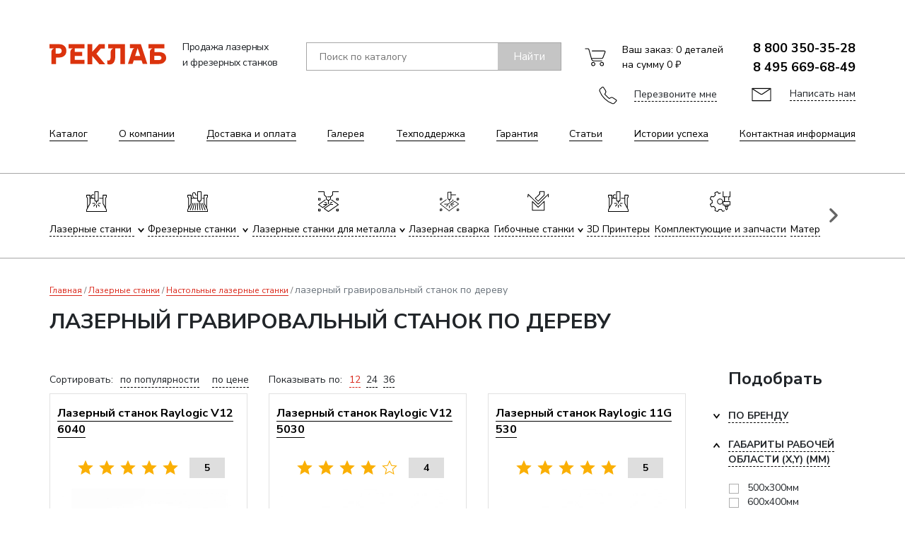

--- FILE ---
content_type: text/html; charset=utf-8
request_url: https://reklab.ru/catalog/lazernyy-gravirovalnyy-stanok-po-derevu/
body_size: 22773
content:
<!DOCTYPE HTML>
<html  lang="ru">
<head >
<title>Лазерный гравировальный станок по дереву, купить станок ЧПУ для лазерного вырезания по дереву по низкой цене в Москве</title>
<link rel="icon" href="/favicon.svg" type="image/x-icon">
                    <meta http-equiv="X-UA-Compatible"   content="IE=Edge"   >
                                <meta http-equiv="Content-type"   content="text/html; Charset=utf-8"   >
                                <meta name="keywords"   content="лазерный гравировальный станок по дереву цена, купить лазерный гравировальный станок по дереву, лазерный гравировальный станок по дереву, Настольные лазерные станки"   >
                                <meta name="description"   content="Купите лазерный гравировальный станок по дереву в Москве✅. Предлагаем приобрести лазерный гравировальный станок по дереву в РекЛаб по выгодным ценам — скидки, гарантия производителя, обучение работе, доставка по всей России⭐."   >
                                <meta property="og:title"   content="лазерный гравировальный станок по дереву "   >
                                <meta property="og:type"   content="website"   >
                                <meta property="og:description"   content=""   >
                                <meta property="og:image"   content="/storage/photo/stub/resized/reklab_290x190/nophoto_c7c6e778.jpg.webp"   >
                <link rel="preload" as="image" href="/storage/photo/stub/resized/reklab_290x190/nophoto_c7c6e778.jpg.webp">
                            <meta property="og:url"   content="https://reklab.ru/catalog/lazernyy-gravirovalnyy-stanok-po-derevu/"   >
                                <meta href="/favicon.ico"   media="all"   rel="shortcut icon"   >
                                <meta name="viewport"   content="width=device-width, initial-scale=1.0"   >
                                <meta name="cmsmagazine"   content="b687889cafecde626055136a6a3f14f6"   >
                                <meta name="facebook-domain-verification"   content="6z7h22b0bnez84mvomt3rrwne7b7gu"   >
                                <meta property="og:title"   content="лазерный гравировальный станок по дереву "   >
                                <meta property="og:type"   content="website"   >
                                <meta property="og:description"   content=""   >
                                <meta property="og:image"   content="/storage/photo/stub/resized/reklab_290x190/nophoto_c7c6e778.jpg.webp"   >
                <link rel="preload" as="image" href="/storage/photo/stub/resized/reklab_290x190/nophoto_c7c6e778.jpg.webp">
                            <meta property="og:url"   content="https://reklab.ru/catalog/lazernyy-gravirovalnyy-stanok-po-derevu/"   >
            
<link type="text/css" href="/cache/resource/min_css/2140056727.css?t1762808481" media="all" rel="stylesheet">

<script>
    var global = {"baseLang":"ru","lang":"ru","folder":""};
</script>
<script type="text/javascript" src="/templates/reklab/resource/js/libs/jquery.min.js"></script>
<!--[if lte IE 9]><script type="text/javascript" src="/templates/reklab/resource/js/libs/respond.min.js"></script><![endif]-->
<!--[if lte IE 9]><script type="text/javascript" src="/templates/reklab/resource/js/libs/html5shiv.js"></script><![endif]-->
<script type="text/javascript" src="/resource/js/corelang.js"></script>
<script type="text/javascript" src="/resource/js//webpjs/rs.webpcheck.js"></script>
<script type="text/javascript" src="/templates/reklab/resource/js/fonts.min.js?v=110"></script>
<script type="text/javascript" src="/templates/reklab/resource/js/customevent.min.js?v=110"></script>

<link rel ='canonical' href = 'https://reklab.ru/catalog/lazernyy-gravirovalnyy-stanok-po-derevu/' /><style>

@import url('https://fonts.googleapis.com/css2?family=Manrope:wght@200..800&family=Montserrat:wght@100..900&family=Nunito+Sans:ital,opsz,wght@0,6..12,200..1000;1,6..12,200..1000&display=swap');

@font-face {
  font-display: swap;
  font-family: 'Proxima';
  font-style: normal;
  font-weight: 400;
  src: url('/templates/reklab/resource/fonts/proximanova_regular.ttf') format('truetype');
}

@font-face {
  font-display: swap;
  font-family: 'Proxima';
  font-style: normal;
  font-weight: 600;
  src: url('/templates/reklab/resource/fonts/proximanova_bold.otf') format('opentype');
}

*:not(.fa):not(.rs-icon):not(.zmdi) {
    font-family: "Nunito Sans", sans-serif !important;
}

p::selection,
a::selection,
span::selection,
input::selection,
textarea::selection,
label::selection,
h1::selection,
h2::selection,
h3::selection,
h4::selection,
h5::selection,
li::selection,
td::selection,
div::selection{
	color: #fff;
	background: #da291c;
}</style><!-- Google Tag Manager -->
<script>(function(w,d,s,l,i){ w[l]=w[l]||[];w[l].push({ 'gtm.start':
new Date().getTime(),event:'gtm.js' });var f=d.getElementsByTagName(s)[0],
j=d.createElement(s),dl=l!='dataLayer'?'&l='+l:'';j.async=true;j.src=
'https://www.googletagmanager.com/gtm.js?id='+i+dl;f.parentNode.insertBefore(j,f);
})(window,document,'script','dataLayer','GTM-KJWRZDCZ');</script>
<!-- End Google Tag Manager -->
</head>
<body  >
    














































<pre style="display:none">
NULL

</pre><svg xmlns="http://www.w3.org/2000/svg" xmlns:xlink="http://www.w3.org/1999/xlink" width="0" height="0" style="position:absolute"><symbol id="icon-book" viewBox="0 0 33.8 26.9"><path class="st0" d="M0 2.5h2.5v21.9c2.3-.4 14.4-.1 14.4 2.4 2.8-2.8 10.7-3.1 14.4-2.4V2.5h2.6v24.4H0V2.5zm16.9 0z"></path><path class="st0" d="M2.5.9C6.7-.8 11.6 0 16.9 2.5v24.3c-4.1-2.5-8.8-3.5-14.4-2.4V.9zM31.3.9C27.1-.8 22.2 0 16.9 2.5v24.3c4.1-2.5 8.8-3.5 14.4-2.4V.9z"></path></symbol><symbol id="icon-bullets-icon1" viewBox="0 0 42.3 33.1"><path class="st0" d="M39.4 5H2.9C1.3 5 0 6.3 0 7.8V33h42.3V7.8C42.3 6.3 41 5 39.4 5z"></path><path class="st1" d="M21.2 18.4c1.6 0 2.8 1.3 2.8 2.8V25c0 .1-.1.2-.2.2h-5.4v-4c-.1-1.5 1.2-2.8 2.8-2.8z"></path><path class="st2" d="M0 18.5c5.7 2.7 11.8 3.7 18.3 3.8M42.3 18.5c-5.7 2.7-11.8 3.7-18.3 3.8M16.6 0H26c2 0 3.6 1.6 3.6 3.6V5H12.9V3.6c0-2 1.7-3.6 3.7-3.6z"></path><path class="st0" d="M4.3 7.9h34.3"></path></symbol><symbol id="icon-bullets-icon2" viewBox="0 0 42.6 42.5"><path class="st0" d="M30.4 35.8l2.9 2.9 5.6-5.6-3-3 .1-.2c.4-.7.8-1.5 1.1-2.2.3-.8.6-1.5.7-2.4l.1-.3h4.6v-7.9h-4.8l.1-.1c-.2-.8-.5-1.5-.8-2.3-.3-.7-.7-1.4-1.1-2.1l-.1-.2L39 9.1l-5.6-5.6L30 6.9l-.2-.1c-.7-.4-1.4-.7-2.2-1-.7-.3-1.5-.5-2.3-.7l-.2-.1V0h-7.9v5.1l-.3.1c-.7.2-1.4.4-2 .7-.7.3-1.3.6-1.9 1l-.2.1-3.5-3.5-5.6 5.6 3.4 3.4-.1.3c-.4.6-.7 1.3-1 2-.3.7-.6 1.4-.8 2.1l-.1.3H0v7.9h5v.3c.2.8.4 1.5.7 2.2.3.7.6 1.5 1 2.1l.2.3-3.2 3.2 5.6 5.6 3.1-3.1h5v-9.4H25v9.5c1.2 0 2.4.1 5.4 0z"></path><path class="st1" d="M16.4 11.1c-7.7 3.8-8.3 13.4-2 18.8"></path><path class="st0" d="M26 11.1c7.7 3.8 8.3 13.4 2 18.8M17.3 26.3H25v12.4c0 5.1-7.6 5.1-7.6 0V26.3z"></path><path class="st1" d="M21.1 22c1.2 0 2.1 1 2.1 2.1v2.2H19v-2.2c0-1.1 1-2.1 2.1-2.1z"></path><path class="st2" d="M19.9 11.7l.5-4.8h1.7l.5 4.8c0 1.6-2.8 1.6-2.7 0z"></path><path class="st1" d="M21.2 13.1v8.8M21.2 28.7v9.8"></path></symbol><symbol id="icon-bullets-icon3" viewBox="0 0 45.9 42.4"><path class="st0" d="M17.8.1c3.2 0 5.7 2.6 5.7 5.7v2.8c0 3.2-2.6 5.7-5.7 5.7-3.2 0-5.7-2.6-5.7-5.7V5.9c0-3.2 2.6-5.8 5.7-5.8z"></path><path class="st1" d="M15.1 42.3l5.7-8.6-10.5-7.2L5.6 33c.9.7 2 1.7 2.8 2.4.5-.7.9-1.1 1.6-.6l3.8 2.9c1.4 1-.6 4.7-3.3 3.4-3.8-1.8-7.3-3.7-9.5-6.5-1.5-1.7-1.1-2.5-.3-5 8.1-16.8 25.7-16 34.1-.8l4.3-2.7c-.6-1-.9-1.8-.2-2.9l2.8-2.6c1.9-1.6 5.5 2.3 3.6 4.8L37.2 35c-1.8 1.8-3.4 2.5-5 1.1l-5.3-4.8v11.1M42.7 3.8v16.5"></path></symbol><symbol id="icon-bullets-icon4" viewBox="0 0 52.4 29.5"><path class="st0" d="M1.9 0H25v18.7H1.9zM9.1 29.5c2.2 0 4-1.8 4-4s-1.8-4-4-4-4 1.8-4 4 1.8 4 4 4zM42.2 29.5c2.2 0 4-1.8 4-4s-1.8-4-4-4-4 1.8-4 4 1.8 4 4 4z"></path><path class="st1" d="M35.3 24.9L13 24.8m-7.8 0H2c-1.3 0-2-.5-2-1.4v-4.7h1.9m23.5-9.9h12.8l5.1 6.5 9.2 2-1.9 7.3h-4.4"></path><path class="st0" d="M30.3 11.9v5.3h9.5l-4.1-5.3zM11.4 15.5h10M13.4 7.5v6M11.5 9.2l1.8-1.8 1.9 1.9M19.4 7.5l-.1 6"></path><path class="st1" d="M17.5 9.2l1.8-1.8 1.9 1.9"></path></symbol><symbol id="icon-bullets-icon5" viewBox="0 0 40.6 41.2"><path class="st0" d="M3.5 1.9C5.4 1.9 7 3.5 7 5.4V37c-.4-1.5-1.8-2.6-3.4-2.6-1.9 0-3.5 1.5-3.6 3.4V5.4c0-1.9 1.6-3.5 3.5-3.5z"></path><path class="st1" d="M7.2 7.5h9.2M29.4 7.5h11.2v33.7H4c-2.8 0-4.1-.7-4-3.4M23.1 34.4c6.5-.6 12.5-2.6 17.7-7.3M22.8 11.8c2.3 0 4.3-1.9 4.3-4.3 0-2.3-1.9-4.3-4.3-4.3s-4.3 1.9-4.3 4.3c.1 2.3 2 4.3 4.3 4.3zM13.5 35.1l7.4-23.8M31.5 32.5l-6.6-21.2M22.8 6.3V0M22.8 27.6v-6.4"></path><path class="st0" d="M14 20.7c5.5 3.5 11.3 3.8 17.5.1"></path></symbol><symbol id="icon-bullets-icon6" viewBox="0 0 49.1 35.9"><path class="st0" d="M23 10.7h19.9M23 6.4h19.9M23 15h19.9M16.3 10.5H2.8c-1.5 0-2.8 1.2-2.8 2.8v15.6c0 1.5 1.2 2.8 2.8 2.8h14.4l7 4.2c.4.2.7-.2.6-.6v-3.7H30c1.5 0 2.8-1.2 2.8-2.8v-7.7H32l-7 4.2c-.4.2-.7-.2-.6-.6v-3.6h-5.3c-1.5 0-2.8-1.2-2.8-2.8v-7.8zM12.8 21.2H6.2M12.5 16.9H6.2M20 25.4l-13.8.1"></path><path class="st0" d="M19.1 0h27.3c1.5 0 2.8 1.2 2.8 2.8v15.6c0 1.5-1.2 2.8-2.8 2.8H32l-7 4.2c-.4.2-.7-.2-.6-.6v-3.7h-5.3c-1.5 0-2.8-1.2-2.8-2.8V2.8c0-1.6 1.2-2.8 2.8-2.8z"></path></symbol><symbol id="icon-caret" viewBox="0 0 21.6 14.2"><path class="st0" d="M0 0l10.8 14.2L21.6 0"></path></symbol><symbol id="icon-cart" viewBox="0 0 36.1 31"><path class="st0" d="M0 0h4.3c1.1 0 1.7.4 2 1.2l5 18.1c.6 1.6 1.4 2.8 3.3 2.9h15.2"></path><path class="st0" d="M12.3 4.1h22.1c.9 0 2.2.7 1.4 2.3l-3.9 10c-.5 1-1.2 1.5-2.6 1.4H11"></path><circle class="st0" cx="14.3" cy="28" r="3"></circle><circle class="st0" cx="29.9" cy="28" r="3"></circle></symbol><symbol id="icon-close" viewBox="0 0 26.3 26.3"><path class="st0" d="M.6.6c.9-.9 2.3-.9 3.1 0l9.4 9.4L22.5.6c.9-.9 2.3-.9 3.1 0 .9.9.9 2.3 0 3.1l-9.4 9.4 9.4 9.4c.9.9.9 2.3 0 3.1-.9.9-2.3.9-3.1 0l-9.4-9.4-9.4 9.4c-.9.9-2.3.9-3.1 0-.9-.9-.9-2.3 0-3.1l9.4-9.4L.6 3.8C-.2 2.9-.2 1.5.6.6z"></path></symbol><symbol id="icon-comparison" viewBox="0 0 38.7 27.4"><path class="st0" d="M0 2.7C0 1.2 1.2 0 2.7 0H36c1.5 0 2.7 1.2 2.7 2.7 0 1.5-1.2 2.7-2.7 2.7H2.7C1.2 5.5 0 4.2 0 2.7zM0 13.6c0-1.5 1.2-2.7 2.7-2.7H36c1.5 0 2.7 1.2 2.7 2.7 0 1.5-1.2 2.7-2.7 2.7H2.7c-1.5.1-2.7-1.2-2.7-2.7z"></path><path class="st1" d="M0 24.5c0-1.5 1.2-2.7 2.7-2.7h20.8c1.5 0 2.7 1.2 2.7 2.7 0 1.5-1.2 2.7-2.7 2.7H2.7C1.2 27.3 0 26 0 24.5z"></path><path class="st2" d="M33.7 27.4v-5.6M30.9 24.6h5.6"></path></symbol><symbol id="icon-fb" viewBox="0 0 12.7 27.4"><path class="st0" d="M2.9 5.2V9H0v4.7h2.9v13.8h5.6V13.6h3.9c0-1 .4-3.8.4-4.6H8.4V6.2c0-.9.3-1.3 1.2-1.3h3.1V0H8.6C6.9 0 5.3.5 4.4 1.3c-1.1 1-1.5 2.3-1.5 3.9z"></path></symbol><symbol id="icon-inst" viewBox="0 0 26.8 26.8"><path class="st0" d="M0,7.9v10.4c0,2.9,1,4.6,2.6,6.1c1.1,1.1,3.2,1.8,5,1.8h11c4.2,0,7.6-3.3,7.6-7.6V7.7c0-4.4-3.4-7.7-7.9-7.7
    H7.9C5.3,0,3.5,0.9,2.2,2.2S0,5.3,0,7.9z M20,4.4c0.9,0,1.6,0.7,1.6,1.6S20.9,7.6,20,7.6S18.4,6.9,18.4,6S19.1,4.4,20,4.4z
     M13.1,6.4c3.7,0,6.8,3,6.8,6.8s-3,6.8-6.8,6.8s-6.8-3-6.8-6.8S9.4,6.4,13.1,6.4z"/><path class="st0" d="M8.7,13c0,2,1.4,3.8,3.3,4.2c2.9,0.7,5.3-1.6,5.3-4c0-1.3-0.4-2.3-1.3-3.2c-1.7-1.7-4.3-1.7-6.1,0
    c-0.5,0.5-0.9,1.2-1.1,2C8.8,12.4,8.7,12.8,8.7,13z"/></symbol><symbol id="icon-logo" viewBox="0 0 158.8 27.7"><path class="st0" d="M15.7 11.6c-.6.6-1.6 1.2-2.8 1.2H8.5V5.5h4.4c1.3 0 2.2.3 2.8 1 .6.6.9 1.6.9 2.6s-.3 1.9-.9 2.5zM13.6 0H0v5.7h6.3c-1.8.5-3.2 1.9-3.6 3.7-.1.2-.1.4-.1.7V27h6.3v-8.9h4.5c2.8 0 5.1-.8 6.9-2.4 1.8-1.6 2.7-3.8 2.7-6.6s-.9-5.1-2.7-6.6C18.5.8 16.3 0 13.6 0zM79.9 0v5.7H87c-.1 0-.2.1-.3.1-2 .6-3.4 2.6-3.4 4.7V16c0 2.2-.2 3.8-.7 4.8-.5 1-1.2 1.4-2.2 1.4-.5 0-1.2-.1-1.7-.3V27c.9.4 1.9.6 3.1.6 5.2 0 7.8-4 7.8-12V5.7h6.9V27h6.3V0H79.9zM151.5 20.8c-.6.5-1.4.8-2.4.8h-6.4v-5.8h6.4c1.1 0 1.9.3 2.4.8.6.5.9 1.2.9 2.1 0 .8-.3 1.6-.9 2.1zm7.3-2v-.3c0-1.4-.3-2.6-.9-3.6-.6-1.1-1.4-1.9-2.3-2.5-1-.6-2-1-3.2-1.3-1.1-.3-2.4-.4-3.7-.4H143v-5h13.5V0h-21.8v5.7h5.7c-1.8.4-3.2 1.9-3.7 3.7-.1.2-.1.9-.1 1.5V27h12c1.7 0 3.3-.2 4.8-.8 1.5-.5 2.7-1.5 3.7-2.8 1.2-1.3 1.7-2.8 1.7-4.6zM47.6 5.7V0H26.1v5.7h6c-.1 0-.2.1-.3.1-2 .6-3.4 2.6-3.4 4.7v16.4h19.2v-5.5H34.4v-5.5h10v-5.5h-10V5.7h13.2zM63.9 13l6-7.2h5.4V0h-7.9l-9.2 10.5V0h-6.4v27.3h6.4V15.9l9.7 11.4h7.9zM120 5.3l3.5 10.7h-7L120 5.3zm-5.9 1.1c-.7.6-1.1 1.6-1.4 2.5l-5.9 18h6.3l1.6-4.9h10.6l1.6 4.9h6.3L124.4 0h-15v5.5h6.1c-.5.3-1 .6-1.4.9z"></path></symbol><symbol id="icon-mail" viewBox="0 0 31.5 20.8"><path class="st0" d="M0 0h31.5v20.8H0z"></path><path class="st0" d="M.1.3l13.9 9c1.2.6 2.4.8 3.5 0L31.2.2"></path></symbol><symbol id="icon-menu" viewBox="0 0 32.7 19.8"><path class="st0" d="M-.1 9.9h32.8"></path><path class="st1" d="M-.1 19.8h32.8"></path><path class="st0" d="M-.1 0h32.8"></path></symbol><symbol id="icon-odn" viewBox="0 0 16.5 28.6"><path class="st0" d="M8.3 0c4.1 0 7.4 3.3 7.4 7.4s-3.3 7.4-7.4 7.4C4.2 14.8.9 11.5.9 7.4S4.2 0 8.3 0zm0 4.3c-1.7 0-3.1 1.4-3.1 3.1 0 1.7 1.4 3.1 3.1 3.1 1.7 0 3.1-1.4 3.1-3.1 0-1.7-1.4-3.1-3.1-3.1zM1 25.1l4.2-4.2c-1.9-.8-3.7-1.6-4.6-2.5-.8-.8-.8-2.2 0-3 .8-.8 2.1-.4 3 .2 2.3 1.5 6.8 1.5 9.2 0 1-.6 2.2-1 3-.2.8.8.8 2.2 0 3-.9.9-2.7 1.7-4.6 2.5h-.1l4.1 4.1c.8.8.8 2.2 0 3-.8.8-2.2.8-3 0L8 23.8 4 28c-.8.8-2.2.8-3 0-.8-.8-.8-2.1 0-2.9z"></path></symbol><symbol id="icon-phone" viewBox="0 0 32 31.7"><path class="st0" d="M18.2 21.9c-2.4-2.1-5.9-5.1-8.4-8.1l2-3.7c.4-1 0-2.2-.7-3.5-1.3-2-2.6-4-3.9-5.9-.7-.9-1.6-.8-2.4 0L.9 4.2C-.2 5.3-.2 6.3.2 7.6 3.7 18.2 13.8 28 24.3 31.4c1.3.4 2.4.4 3.4-.7l3.6-3.8c.8-.9.8-1.8 0-2.4-2-1.3-4-2.6-5.9-3.9-1.2-.7-2.5-1.1-3.5-.7l-3.7 2z"></path></symbol><symbol id="icon-pin" viewBox="0 0 20.7 31.4"><path class="st0" d="M10.6 31.4c2.6-4.5 10.1-16.2 10.1-20.8C20.7 4.7 16.3 0 10.4 0 4.4 0 0 4.8 0 10.7c0 6 7.3 15.2 10.6 20.7z"></path><path class="st1" d="M10.4 15.2c2.9 0 5.2-2.4 5.2-5.2 0-2.9-2.4-5.2-5.2-5.2-2.9 0-5.2 2.4-5.2 5.2-.1 2.9 2.3 5.2 5.2 5.2z"></path></symbol><symbol id="icon-recommend" viewBox="0 0 29 28.1"><path class="st0" d="M0 11.2h5.8v16.9H0z"></path><path class="st1" d="M5.8 11.2c2 0 3.7-.2 5.5-.2.7-3.1 1-4.6 1.8-7.6 1.4-5.6 7.9-3.5 6.9.8-1 3.7-.8 3.3-1.7 6.8h7.5c2.8.1 3.4 2.9 3.1 4.2l-2.6 10.5c-.4 1.8-1.4 2.4-3 2.4H5.8V11.2z"></path></symbol><symbol id="icon-reply" viewBox="0 0 27.8 25.3"><path class="st0" d="M3.1 0h21.7c1.7 0 3.1 1.4 3.1 3.1v13c0 1.7-1.4 3.1-3.1 3.1h-9.6L9.9 25c-.5.6-.9.2-.9-.2v-5.7H3.1C1.4 19.1 0 17.7 0 16V3c0-1.6 1.4-3 3.1-3z"></path></symbol><symbol id="icon-search" viewBox="0 0 31.4 32.1"><path class="st0" d="M12.2 24.7c6.8 0 12.3-5.5 12.3-12.3S19 0 12.2 0-.1 5.5-.1 12.3s5.5 12.4 12.3 12.4z"></path><path class="st1" d="M20.6 21.4l10.8 10.7"></path><path class="st2" d="M3.9 12.6c0-4.5 3.8-8.7 8.7-8.3"></path></symbol><symbol id="icon-slider-arrow-next" viewBox="0 0 15.4 26.3"><path class="st0" d="M3.8.6C2.9-.3 1.5-.3.7.6c-.9.9-.9 2.3 0 3.1l9.4 9.4-9.4 9.4c-.9.9-.9 2.3 0 3.1.9.9 2.3.9 3.1 0 .9-.9 9.9-9.8 10.7-10.7l.2-.2c1-1.2 1-2.2-.1-3.4L3.8.6z"></path></symbol><symbol id="icon-slider-arrow-next2" viewBox="0 0 9.8 16.7"><path class="st0" d="M7 8.3L.4 1.7C-.7.7.8-.6 1.8.3l8 8-8 8c-1 .9-2.5-.4-1.4-1.4L7 8.3z"></path></symbol><symbol id="icon-slider-arrow-prev" viewBox="0 0 15.4 26.3"><path class="st0" d="M11.6 25.7c.9.9 2.3.9 3.1 0 .9-.9.9-2.3 0-3.1l-9.4-9.4 9.4-9.4c.9-.9.9-2.3 0-3.1-.9-.9-2.3-.9-3.1 0-.9.9-9.9 9.8-10.7 10.7l-.2.2c-1 1.2-1 2.2.1 3.4l10.8 10.7z"></path></symbol><symbol id="icon-slider-arrow-prev2" viewBox="0 0 9.8 16.7"><path class="st0" d="M2.8 8.3l6.6-6.6C10.5.7 9-.6 8 .3l-8 8 8 8c1 .9 2.5-.4 1.4-1.4L2.8 8.3z"></path></symbol><symbol id="icon-sliders" viewBox="0 0 24 24"><path d="M4 21v-7m0-4V3m8 18v-9m0-4V3m8 18v-5m0-4V3M1 14h6m2-6h6m2 8h6"></path></symbol><symbol id="icon-star" viewBox="0 0 35.1 33.4"><path class="st0" d="M17.5 0l5.1 11.5 12.5 1.2-9.4 8.4 2.7 12.3L17.5 27 6.7 33.4l2.7-12.3L0 12.7l12.5-1.2z"></path></symbol><symbol id="icon-star-active" viewBox="0 0 35.1 33.4"><path class="st0" d="M17.5 0l5.1 11.5 12.5 1.2-9.4 8.4 2.7 12.3L17.5 27 6.7 33.4l2.7-12.3L0 12.7l12.5-1.2z"></path></symbol><symbol id="icon-tw" viewBox="0 0 30.7 25.1"><path class="st0" d="M15 6v1.7C9.9 7.7 6.2 5 2.7 1.8c-.2-.2-.4-.5-.7-.6 0 .1-.7.9-.7 3.5 0 2 1.1 3.6 2.6 4.8-1.3 0-2.2-.6-2.6-.7 0 2.8 1.3 4.7 3.8 5.9.2.1.4.2.5.2.1.1.3.1.4.2-.8.1-.9.1-1.8.1-.4 0-.4-.1-.8-.1 0 2.1 3.6 4.5 5.7 4.5-.4.5-2.9 1.8-3.8 2-.4.1-.7.2-1.1.3-1.4.3-2.7.3-4.2.3.3.4 2.9 1.6 3.6 1.8.7.2 1.3.4 2.1.6 12 2.6 21.7-6.2 22-18.1 0-.5 0-.3.3-.6l1.2-1.1c.4-.4 1.4-1.5 1.4-1.9-.8.2-2.3.8-3.2.8.1-.2.2-.2.4-.3.7-.6 1.2-1.2 1.6-2l.5-1c-.5 0-2.6 1.3-3.9 1.3-.3 0-.3-.1-.5-.3C21.6-1.9 15 .7 15 6z"></path></symbol><symbol id="icon-vk" viewBox="0 0 29 16.6"><path class="st0" d="M9.6 1.2c.5 0 .9.2 1.2.5.3.3.4.7.5 1.3.2 1 .1 2.3 0 3.2-.1 1-.3 2.4-1.4 1.6-1-.7-2.2-3.1-2.8-4.3l-.8-1.6C5.8.6 5.4.7 4 .7 3.3.7.9.7.5.8c-.3.1-.5.3-.5.5v.3C.2 3 3.4 8.4 4.3 9.7c1.2 1.7 2.5 3.6 4.2 4.8 2.8 2 4 2 7.4 2 1.5-.1 1.1-1.3 1.2-1.9.1-.4.2-.9.3-1.2.4-.7.9-.9 1.5-.4l2.4 2.5c.8.8 1 1 2.1 1.1 1.2.1 2.6.1 3.7 0 1.1 0 1.8-.2 1.8-1 0-1.4-2.5-3.6-3.6-4.6-1.7-1.7-1.4-1.7 0-3.6.2-.3.4-.6.7-.9.8-.9 3-3.8 3-4.8v-.3c0-.2-.1-.5-.6-.6-.3-.1-5.4 0-5.6 0-.4.1-.5.2-.6.5-.1.3-.2.5-.3.8-.7 1.7-2.2 4.5-3.6 5.6-.4.3-.5.5-.9.3-1.1-.7 0-5.9-.6-7.2-.5-1-4.9-.7-5.9-.5-.5 0-1.3.4-1.3.9z"></path></symbol><symbol id="icon-yt" viewBox="0 0 26 20.8"><path d="M25.5,2.8c-0.3-1.1-1.2-2-2.3-2.3C21.1,0,13,0,13,0S4.9,0,2.8,0.5c-1.1,0.3-2,1.2-2.3,2.3C0,4.9,0,10.4,0,10.4 s0,5.5,0.5,7.6c0.3,1.1,1.2,2,2.3,2.3c2,0.5,10.2,0.5,10.2,0.5s8.1,0,10.2-0.5c1.1-0.3,2-1.2,2.3-2.3c0.5-2,0.5-7.6,0.5-7.6 S26,4.9,25.5,2.8z M10.4,13.8V7c0-0.5,0.5-0.8,1-0.6l5.9,3.4c0.4,0.2,0.4,0.9,0,1.1l-5.9,3.4C10.9,14.6,10.4,14.3,10.4,13.8z"/></symbol><symbol id="icon-zoom" viewBox="0 0 30.1 30.8"><path class="st0" d="M17.8 24.6c6.8 0 12.3-5.5 12.3-12.3C30.1 5.5 24.5 0 17.8 0 11 0 5.5 5.5 5.5 12.3c0 6.8 5.5 12.3 12.3 12.3zM9.5 21.3L0 30.8M17.8 6.6V18M12.1 12.3h11.4"></path></symbol><symbol id="icon-mat-plus" viewBox="0 0 50 50"><path class="st0" d="M25,50L25,50c-0.5,0-0.9-0.4-0.9-0.9V0.9C24.1,0.4,24.5,0,25,0l0,0c0.5,0,0.9,0.4,0.9,0.9v48.2C25.9,49.6,25.5,50,25,50z"/><path class="st0" d="M0,25L0,25c0-0.5,0.4-0.9,0.9-0.9h48.2c0.5,0,0.9,0.4,0.9,0.9v0c0,0.5-0.4,0.9-0.9,0.9H0.9C0.4,25.9,0,25.5,0,25z"/></symbol><symbol id="icon-mat-minus" viewBox="0 0 50 50"><path class="st0" d="M0,25L0,25c0-0.5,0.4-0.9,0.9-0.9h48.2c0.5,0,0.9,0.4,0.9,0.9v0c0,0.5-0.4,0.9-0.9,0.9H0.9C0.4,25.9,0,25.5,0,25z"/></symbol></svg><header class="header"><div class="header__top"><div class="container"><div class="header__logo jr_test"><a class="header__logo-icon" href="/"><div class="svg-icon svg-icon_icon-logo"><svg><use xlink:href="#icon-logo"></use></svg></div></a><p class="header__logo-text">Продажа лазерных<br/> и фрезерных станков</p></div><form class="header__search test_class" method="GET"  action="/catalog/" ><input id="searchInput" class="form-control " maxlength="100" type="text" name="query" value="" autocomplete="off" data-source-url="/catalog-block-searchline/?sldo=ajaxSearchItems&_block_id=3483528994" placeholder="Поиск по каталогу" /><button disabled id = "searchBtn" class="btn" type="submit">Найти</button></form><a class="header__cart" href="/cart/"><span class="svg-icon svg-icon_icon-cart"><svg><use xlink:href="#icon-cart"></use></svg></span><span>Ваш заказ: <b id="count__js" style="font-weight: normal">0</b> деталей</span><span>на сумму <b id="minicart__js" style="font-weight: normal">0 ₽</b></span></a><div class="header__phones"><div class="header__phone"><a href="tel:88003503528">8 800 350-35-28</a></div><div class="header__phone"><a href="tel:84956696849">8 495 669-68-49</a></div><div class="header__callback-and-feedback"><div class="header__callback"><div class="svg-icon svg-icon_icon-phone"><svg><use xlink:href="#icon-phone"></use></svg></div><a data-url="/feedback-4/" class="rs-in-dialog" data-ym="callme">Перезвоните мне</a></div><div class="header__feedback"><div class="svg-icon svg-icon_icon-mail"><svg><use xlink:href="#icon-mail"></use></svg></div><a data-url="/feedback-3/" class="rs-in-dialog">Написать нам</a></div></div></div></div></div><div class="header__middle"><div class="container"><ul class="header__menu"><li><a href="/catalog" >Каталог</a></li><li><a href="/o-kompanii/" >О компании</a></li><li><a href="/dostavka-i-oplata/" >Доставка и оплата</a></li><li><a href="/galleries/" >Галерея</a></li><li><a href="/tech/" >Техподдержка</a></li><li><a href="/garantiya/" >Гарантия</a></li><li><a href="/text-articles/" >Статьи</a></li><li><a href="/istorii-uspeha/" >Истории успеха</a></li><li><a href="/kontaktnaya-informaciya/" >Контактная информация</a></li></ul></div></div><div class="header__bottom"><div class="container"><div class="header__megamenu-wrap"><ul class="header__megamenu"><li data-megamenu="#megamenu1"><a href="/catalog/lazernye-stanki/"><div class="icon"><p><svg version="1.1" id="Слой_1" xmlns="http://www.w3.org/2000/svg" xmlns:xlink="http://www.w3.org/1999/xlink" x="0px" y="0px" width="33.4px" height="33.4px" viewbox="0 0 33.4 33.4" style="enable-background: new 0 0 33.4 33.4;" xml:space="preserve"><g id="XMLID_2_"><line id="XMLID_13_" class="st0" x1="21.4" y1="24.3" x2="19" y2="21.9"></line><line id="XMLID_12_" class="st0" x1="23.2" y1="19.6" x2="19.8" y2="19.6"></line><line id="XMLID_11_" class="st0" x1="14" y1="19.6" x2="10.2" y2="19.6"></line><line id="XMLID_10_" class="st0" x1="14.6" y1="21.6" x2="12" y2="24.3"></line><line id="XMLID_9_" class="st0" x1="16.7" y1="26.3" x2="16.7" y2="22.7"></line><line id="XMLID_8_" class="st0" x1="16.7" y1="19.4" x2="16.7" y2="16"></line><polyline id="XMLID_7_" class="st0" points="1.5,26.8 1.5,10.9 0,8.7 0,5.8 5.8,5.8 5.8,19.6 0,30.5 0,33.4 33.4,33.4 33.4,30.5  27.6,19.6 27.6,5.8 33.4,5.8 33.4,8.7 31.9,10.9 31.9,26.8 	"></polyline><line id="XMLID_6_" class="st0" x1="27.6" y1="10.9" x2="21.8" y2="10.9"></line><line id="XMLID_5_" class="st0" x1="13.8" y1="10.9" x2="5.8" y2="10.9"></line><path id="XMLID_4_" class="st0" d="M10.9,10.9C9.3,10.9,8,9.6,8,8c0-1.6,1.3-2.9,2.9-2.9c0.2,0,0.5,0,0.7,0.1"></path><polygon id="XMLID_3_" class="st0" points="19.6,0 13.8,0 13.8,14.5 14.5,14.5 14.5,16 18.9,16 18.9,14.5 19.6,14.5 	"></polygon></g></svg></p></div><span>Лазерные станки </span><div class="caret"><div class="svg-icon svg-icon_icon-caret"><svg><use xlink:href="#icon-caret"></use></svg></div></div></a></li><li data-megamenu="#megamenu2"><a href="/catalog/frezernye-stanki/"><div class="icon"><p><svg version="1.1" id="Слой_1" xmlns="http://www.w3.org/2000/svg" xmlns:xlink="http://www.w3.org/1999/xlink" x="0px" y="0px" width="33.4px" height="33.4px" viewbox="0 0 33.4 33.4" style="enable-background: new 0 0 33.4 33.4;" xml:space="preserve"><g id="XMLID_3_"><polyline id="XMLID_28_" class="st0" points="1.4,27.6 1.5,10.9 0,8.7 0,5.8 5.8,5.8 5.8,19.6 0,30.5 0,33.4 33.4,33.4 33.4,30.5  27.6,19.6 27.6,5.8 33.4,5.8 33.4,8.7 31.9,10.9 31.9,27.6 	"></polyline><line id="XMLID_27_" class="st0" x1="27.6" y1="10.9" x2="24.7" y2="10.9"></line><line id="XMLID_26_" class="st0" x1="16.7" y1="10.9" x2="5.8" y2="10.9"></line><line id="XMLID_13_" class="st0" x1="8.5" y1="19.6" x2="4.2" y2="30.5"></line><line id="XMLID_12_" class="st0" x1="11.2" y1="19.6" x2="8.3" y2="30.5"></line><line id="XMLID_11_" class="st0" x1="14" y1="19.6" x2="12.5" y2="30.5"></line><line id="XMLID_10_" class="st0" x1="16.7" y1="19.6" x2="16.7" y2="30.5"></line><line id="XMLID_9_" class="st0" x1="19.6" y1="19.6" x2="20.8" y2="30.5"></line><line id="XMLID_8_" class="st0" x1="22.1" y1="19.6" x2="25" y2="30.5"></line><line id="XMLID_7_" class="st0" x1="24.8" y1="19.6" x2="29.2" y2="30.5"></line><polygon id="XMLID_6_" class="st0" points="22.5,0 16.7,0 16.7,14.5 17.4,14.5 17.4,16 21.8,16 21.8,14.5 22.5,14.5 	"></polygon><line id="XMLID_5_" class="st0" x1="19.6" y1="16" x2="19.6" y2="19.5"></line><path id="XMLID_4_" class="st0" d="M15,5.8c-1.2,0-2.2-1-2.2-2.2v0c0-1.2-1-2.2-2.2-2.2l0,0c-1.2,0-2.2,1-2.2,2.2v2.8 c0,2.5,2,4.4,4.4,4.4l0,0"></path></g></svg></p></div><span>Фрезерные станки </span><div class="caret"><div class="svg-icon svg-icon_icon-caret"><svg><use xlink:href="#icon-caret"></use></svg></div></div></a></li><li data-megamenu="#megamenu3"><a href="/catalog/lazernye-stanki-dlya-metalla/"><div class="icon"><p><svg version="1.1" id="Слой_1" xmlns="http://www.w3.org/2000/svg" xmlns:xlink="http://www.w3.org/1999/xlink" x="0px" y="0px" width="33.4px" height="33.4px" viewbox="0 0 33.4 33.4" style="enable-background: new 0 0 33.4 33.4;" xml:space="preserve"><g id="XMLID_3_"><polyline id="XMLID_29_" class="st0" points="11.4,13.8 0,21.8 7.1,26.7 14.1,21.4 	"></polyline><polyline id="XMLID_28_" class="st0" points="19.5,21.4 9.6,28.4 16.7,33.4 33.4,21.8 21.9,13.8 	"></polyline><polyline id="XMLID_27_" class="st0" points="13.1,8.7 9.4,5.1 9.4,0 0,0 	"></polyline><polyline id="XMLID_26_" class="st0" points="33.4,0 23.9,0 23.9,5.1 20.3,8.7 15.2,8.7 	"></polyline><rect id="XMLID_13_" x="0" y="29.4" class="st0" width="2.9" height="2.9"></rect><rect id="XMLID_12_" x="30.5" y="29.4" class="st0" width="2.9" height="2.9"></rect><rect id="XMLID_11_" x="0" y="11.2" class="st0" width="2.9" height="2.9"></rect><rect id="XMLID_10_" x="30.5" y="11.2" class="st0" width="2.9" height="2.9"></rect><line id="XMLID_9_" class="st0" x1="23.9" y1="21.4" x2="19.5" y2="21.4"></line><line id="XMLID_8_" class="st0" x1="14.1" y1="21.4" x2="8.7" y2="21.4"></line><line id="XMLID_7_" class="st0" x1="13.9" y1="19.4" x2="10.8" y2="17.9"></line><line id="XMLID_6_" class="st0" x1="22.6" y1="17.9" x2="19.4" y2="19.4"></line><line id="XMLID_5_" class="st0" x1="16.7" y1="14.5" x2="16.7" y2="20.3"></line><polyline id="XMLID_4_" class="st0" points="13.1,8.7 13.1,12.3 15.8,14.5 17.6,14.5 20.3,12.3 20.3,8.7 	"></polyline></g></svg></p></div><span>Лазерные станки для металла</span><div class="caret"><div class="svg-icon svg-icon_icon-caret"><svg><use xlink:href="#icon-caret"></use></svg></div></div></a></li><li ><a href="/catalog/lazernaya-svarka-metalla/"><div class="icon"><p><svg version="1.1" id="Слой_1" 0px="" y="0px" width="33.4px" height="33.4px" viewbox="0 0 36 36" xmlns="http://www.w3.org/2000/svg"><path class="st0" d="M1.50257 34.2204H4.41538V31.3076H1.50257V34.2204Z" stroke-linecap="round" stroke-linejoin="round"></path><path class="st0" d="M32.0872 34.2204H35V31.3076H32.0872V34.2204Z" stroke-linecap="round" stroke-linejoin="round"></path><path class="st0" d="M1.50257 14.7729H4.41538V11.8601H1.50257V14.7729Z" stroke-linecap="round" stroke-linejoin="round"></path><path class="st0" d="M32.0872 14.7729H35V11.8601H32.0872V14.7729Z" stroke-linecap="round" stroke-linejoin="round"></path><path class="st0" d="M18.1363 17.4143L18.1356 13.9044" stroke-linecap="round" stroke-linejoin="round"></path><path class="st0" d="M29.4862 5.67297L21.4761 5.70699" stroke-linecap="round" stroke-linejoin="round"></path><path class="st0" d="M20.9758 0.868393L15.1495 0.893068L15.2041 12.4602L15.9324 12.4572L15.9387 13.9138L20.3081 13.8954L20.3014 12.4388L21.0293 12.4359L20.9758 0.868393Z" stroke-linecap="round" stroke-linejoin="round"></path><path class="st0" d="M17.5564 34.6705L34.9417 22.2873L27.8558 17.3589L20.7792 22.608" stroke-linecap="round" stroke-linejoin="round"></path><path class="st0" d="M15.3091 22.608L25.2978 15.5786L23.9821 14.663M12.5298 14.5751L1.44388 22.2873L17.5565 34.6705" stroke-linecap="round" stroke-linejoin="round"></path><path class="st0" d="M9.3665 22.608H15.3091" stroke-linecap="round" stroke-linejoin="round"></path><path class="st0" d="M20.7792 22.608H26.2029" stroke-linecap="round" stroke-linejoin="round"></path><path class="st0" d="M20.9527 24.6688L24.0913 26.1833" stroke-linecap="round" stroke-linejoin="round"></path><path class="st0" d="M12.2943 26.1833L15.4329 24.6688" stroke-linecap="round" stroke-linejoin="round"></path><path class="st0" d="M18.235 25.5762L18.232 29.0614" stroke-linecap="round" stroke-linejoin="round"></path></svg></p></div><span>Лазерная сварка </span></a></li><li data-megamenu="#megamenu11"><a href="/catalog/gibochnye-stanki/"><div class="icon"><p><svg version="1.1" id="Слой_1" xmlns="http://www.w3.org/2000/svg" xmlns:xlink="http://www.w3.org/1999/xlink" x="0px" y="0px" width="34.4px" height="31.4px" viewbox="0 0 34.4 31.4" style="enable-background: new 0 0 34.4 31.4;" xml:space="preserve"><g id="XMLID_3_"><polygon id="XMLID_6_" class="st0" points="27.5,31.4 7.7,31.4 7.7,16.7 17.4,26.4 27.5,16.4 	"></polygon><polygon id="XMLID_5_" class="st0" points="27.7,0 20,0 20,4.2 12.5,11.3 17.4,16.2 27.7,6 	"></polygon><polyline id="XMLID_4_" class="st0" points="0,9 0.6,4.5 17.4,21.2 34.4,4.4 34.4,8.9 	"></polyline></g></svg></p></div><span>Гибочные станки</span><div class="caret"><div class="svg-icon svg-icon_icon-caret"><svg><use xlink:href="#icon-caret"></use></svg></div></div></a></li><li ><a href="/catalog/3d-printery/"><div class="icon"><p><svg version="1.1" id="Слой_1" xmlns="http://www.w3.org/2000/svg" xmlns:xlink="http://www.w3.org/1999/xlink" x="0px" y="0px" width="33.4px" height="33.4px" viewbox="0 0 33.4 33.4" style="enable-background: new 0 0 33.4 33.4;" xml:space="preserve"><g id="XMLID_2_"><line id="XMLID_13_" class="st0" x1="21.4" y1="24.3" x2="19" y2="21.9"></line><line id="XMLID_12_" class="st0" x1="23.2" y1="19.6" x2="19.8" y2="19.6"></line><line id="XMLID_11_" class="st0" x1="14" y1="19.6" x2="10.2" y2="19.6"></line><line id="XMLID_10_" class="st0" x1="14.6" y1="21.6" x2="12" y2="24.3"></line><line id="XMLID_9_" class="st0" x1="16.7" y1="26.3" x2="16.7" y2="22.7"></line><line id="XMLID_8_" class="st0" x1="16.7" y1="19.4" x2="16.7" y2="16"></line><polyline id="XMLID_7_" class="st0" points="1.5,26.8 1.5,10.9 0,8.7 0,5.8 5.8,5.8 5.8,19.6 0,30.5 0,33.4 33.4,33.4 33.4,30.5  27.6,19.6 27.6,5.8 33.4,5.8 33.4,8.7 31.9,10.9 31.9,26.8 	"></polyline><line id="XMLID_6_" class="st0" x1="27.6" y1="10.9" x2="21.8" y2="10.9"></line><line id="XMLID_5_" class="st0" x1="13.8" y1="10.9" x2="5.8" y2="10.9"></line><path id="XMLID_4_" class="st0" d="M10.9,10.9C9.3,10.9,8,9.6,8,8c0-1.6,1.3-2.9,2.9-2.9c0.2,0,0.5,0,0.7,0.1"></path><polygon id="XMLID_3_" class="st0" points="19.6,0 13.8,0 13.8,14.5 14.5,14.5 14.5,16 18.9,16 18.9,14.5 19.6,14.5 	"></polygon></g></svg></p></div><span>3D Принтеры</span></a></li><li ><a href="/catalog/komplekt/"><div class="icon"><p><svg version="1.1" id="Слой_1" xmlns="http://www.w3.org/2000/svg" xmlns:xlink="http://www.w3.org/1999/xlink" x="0px" y="0px" width="32.7px" height="32.7px" viewbox="0 0 32.7 32.7" style="enable-background: new 0 0 32.7 32.7;" xml:space="preserve"><g id="XMLID_4_"><circle id="XMLID_37_" class="st0" cx="16.3" cy="16.3" r="4.3"></circle><path id="XMLID_36_" class="st0" d="M16.9,2.2c-0.9,0.1-1.8,0.4-2.7,0.9L12,0.1c-1.5,0.4-3,1-4.3,1.8l0.7,3.9 c-1,0.8-1.9,1.7-2.7,2.7l-4-0.6C1,9.3,0.4,10.7,0,12.2l3.4,2.4c-0.1,0.5-0.1,1.1-0.1,1.7c0,0.7,0.1,1.4,0.2,2l-3.3,2.4 c0.4,1.5,1,3,1.8,4.3L6,24.3c0.7,1,1.6,1.8,2.6,2.6L7.9,31c1.3,0.8,2.8,1.4,4.3,1.7l2.4-3.4c0.6,0.1,1.2,0.1,1.8,0.1 c0.6,0,1.3-0.1,1.9-0.2l2.4,3.3c1.5-0.4,1.2-0.2,2.5-1"></path><polyline id="XMLID_35_" class="st0" points="28.4,8.5 21.3,8.5 21.3,0 	"></polyline><polyline id="XMLID_34_" class="st0" points="32.7,0 32.7,8.5 30.6,8.5 	"></polyline><polyline id="XMLID_33_" class="st0" points="30.6,16.3 23.5,16.3 23.5,8.5 	"></polyline><line id="XMLID_32_" class="st0" x1="30.6" y1="8.5" x2="30.6" y2="14.2"></line><polyline id="XMLID_31_" class="st0" points="24.2,22 21.3,22 21.3,16.3 32.7,16.3 32.7,22 26.3,22 	"></polyline><polyline id="XMLID_6_" class="st0" points="29.8,22 29.8,24.2 24.2,24.2 24.2,22 	"></polyline><polygon id="XMLID_5_" class="st0" points="28.4,28.4 27,29.9 25.6,28.4 25.6,24.2 28.4,24.2 	"></polygon></g></svg></p></div><span>Комплектующие и запчасти</span></a></li><li ><a href="/catalog/materialy/"><div class="icon"><p><svg version="1.1" id="Слой_1" xmlns="http://www.w3.org/2000/svg" xmlns:xlink="http://www.w3.org/1999/xlink" x="0px" y="0px" width="34.7px" height="32.7px" viewbox="0 0 34.7 32.7" style="enable-background: new 0 0 34.7 32.7;" xml:space="preserve"><g id="XMLID_5_"><polygon id="XMLID_32_" class="st0" points="0,9.9 17.4,19.7 34.7,9.9 17.6,0 	"></polygon><polygon id="XMLID_31_" class="st0" points="0,16.3 17.4,26.1 34.7,16.3 29.1,13.1 17.4,19.7 5.6,13.1 	"></polygon><polygon id="XMLID_6_" class="st0" points="0,22.7 17.4,32.5 34.7,22.7 29.1,19.4 17.4,26.1 5.7,19.5 	"></polygon></g></svg></p></div><span>Материалы для лазерной гравировки</span></a></li><li><a href="/services/"><div class="icon"><svg version="1.1" id="Слой_1" xmlns="http://www.w3.org/2000/svg" xmlns:xlink="http://www.w3.org/1999/xlink" x="0px" y="0px" width="33.9px" height="28px" viewBox="0 0 33.9 28" style="enable-background:new 0 0 33.9 28;" xml:space="preserve"><g id="XMLID_31_"><line id="XMLID_60_" class="st0" x1="7.8" y1="28" x2="26.1" y2="28"/><path id="XMLID_59_" class="st1" d="M0,23.7h33.9V0C26,0,21.6,0,0,0V23.7z"/><polygon id="XMLID_58_" class="st0" points="17,4.3 10.5,4.3 10.5,19.4 23.5,19.4 23.5,11.9 17,11.9 	"/><line id="XMLID_57_" class="st0" x1="17" y1="4.3" x2="23.5" y2="11.9"/><line id="XMLID_32_" class="st0" x1="17" y1="28" x2="17" y2="23.7"/></g></svg></div><span>Сервис ЧПУ</span></a></li></ul><div class="header__megamenu-controls"><div class="header__megamenu-btn header__megamenu-btn_prev"><div class="svg-icon svg-icon_icon-slider-arrow-prev"><svg><use xlink:href="#icon-slider-arrow-prev"></use></svg></div></div><div class="header__megamenu-btn header__megamenu-btn_next active"><div class="svg-icon svg-icon_icon-slider-arrow-next"><svg><use xlink:href="#icon-slider-arrow-next"></use></svg></div></div></div></div><div class="header__megadropdowns"><ul class="header__megadropdown" id="megamenu1"><li><a href="/catalog/vysokoskorostnye-lazernye-stanki-aeon/">Высокоскоростные лазерные станки AEON</a></li><li><a href="/catalog/lazernye-stanki-raylogic-11g/">Лазерные станки Raylogic 11G</a></li><li><a href="/catalog/optovolokonnye-lazernye-stanki/">Оптоволоконные лазерные станки</a></li><li><a href="/catalog/lazernye-gravery-po-metallu-m/">Лазерные граверы по металлу</a></li><li><a href="/catalog/byudzhetnye-lazernye-stanki-supreme/">Бюджетные лазерные станки Supreme</a></li><li><a href="/catalog/lazernye-stanki-dlya-tkani/">Лазерные станки для ткани</a></li><li><a href="/catalog/stanki-lazernoy-rezki/">Станки лазерной резки</a></li><li><a href="/catalog/lazernye-gravery/">Лазерные граверы</a></li><li><a href="/catalog/lazernye-stanki-raylogic-v12/">Лазерные станки Raylogic V12</a></li><li><a href="/catalog/nastolnye-lazernye-stanki/">Настольные лазерные станки</a></li></ul><ul class="header__megadropdown" id="megamenu2"><li><a href="/catalog/frezernye-stanki-s-chpu-advercut-basic/">Фрезерные станки с ЧПУ ADVERCUT BASIC</a></li><li><a href="/catalog/frezernye-mini-stanki-s-chpu-aman/">Фрезерные мини-станки с ЧПУ AMAN</a></li><li><a href="/catalog/frezernye-stanki-s-chpu-po-derevu-advercut-pro/">Фрезерные станки с ЧПУ по дереву ADVERCUT PRO</a></li><li><a href="/catalog/tokarnye-stanki-s-chpu-/">Токарные станки с ЧПУ </a></li><li><a href="/catalog/frezernye-obrabatyvayushchie-centry-po-metallu/">Фрезерные обрабатывающие центры по металлу</a></li><li><a href="/catalog/nastolnye-frezernye-chpu/">Настольные фрезерные станки с ЧПУ</a></li><li><a href="/catalog/frezernye-stanki-chpu-s-avtosmenoy-instrumenta-advercut-atc/">Фрезерные ЧПУ станки с автосменой инструмента ADVERCUT ATC</a></li><li><a href="/catalog/mnogoshpindelnye-frezernye-stanki-s-chpu-advercut-multi/">Многошпиндельные фрезерные станки с ЧПУ ADVERCUT Multi</a></li><li><a href="/catalog/frezernye-gravirovalnye-stanki-s-chpu/">Фрезерные гравировальные станки с ЧПУ</a></li><li><a href="/catalog/mebelnye-stanki-s-chpu-advercut-fure/">Мебельные станки с ЧПУ ADVERCUT FURE</a></li></ul><ul class="header__megadropdown" id="megamenu3"><li><a href="/catalog/lazernye-stanki-dlya-rezki-metalla/">Лазерные станки для резки металла</a></li><li><a href="/catalog/lazernaya-chistka-metalla/">Лазерная чистка металла</a></li><li><a href="/catalog/volokonnye-lazernye-stanki-so-smennymi-palletami/">Волоконные лазерные станки со сменными паллетами</a></li><li><a href="/catalog/kombinirovannye-lazernye-stanki-dlya-rezki-lista-i-truby/">Комбинированные лазерные станки для резки листа и трубы</a></li><li><a href="/catalog/stanki-s-zashchitnym-kabinetom-dlya-rezki-metalla-/">Станки с защитным кабинетом для резки металла </a></li><li><a href="/catalog/stanki-lazernoy-rezki-trub/">Станки лазерной резки труб</a></li><li><a href="/catalog/lazernye-markery/">Лазерные маркеры</a></li></ul><ul class="header__megadropdown" id="megamenu11"><li><a href="/catalog/bortogibochnye-stanki-dlya-obyomnyh-bukv/">Бортогибочные станки для объёмных букв</a></li></ul><ul class="header__megadropdown" id="megamenu12"><li><a href="/catalog/lazer-trubki-co2/">Лазерные трубки CO2</a></li><li><a href="/catalog/rashodniki-i-tovary-dlya-lazernoy-svarki/">Расходники и товары для лазерной сварки</a></li><li><a href="/catalog/karetki-/">Каретки профильных рельсов</a></li><li><a href="/catalog/lazernye-zerkala/">Лазерные зеркала</a></li><li><a href="/catalog/lazernye-linzy-co2/">Лазерные линзы Co2</a></li><li><a href="/catalog/smennie-sopla/">Сменные сопла</a></li><li><a href="/catalog/linzy-dlya-volokonnyh-markerov/">Линзы для волоконных маркеров</a></li><li><a href="/catalog/galvanometricheskie-skanatory/">Гальванометрические сканаторы</a></li><li><a href="/catalog/smennye-sopla-volokonnyh-stankov/">Сменные сопла волоконных станков</a></li><li><a href="/catalog/privodnie-remni/">Приводные ремни</a></li><li><a href="/catalog/sredstva-dlya-optiki/">Средства для чистки оптики</a></li><li><a href="/catalog/sotoviestoli/">Сотовые столы</a></li><li><a href="/catalog/lamelevye-stoly/">Ламелевые столы</a></li><li><a href="/catalog/bloki-rozzhiga-lazernoy-trubki/">Блоки розжига лазерной трубки</a></li><li><a href="/catalog/materinskie-plati/">Материнские платы и Дисплеи</a></li><li><a href="/catalog/chpu-kontrollery/">ЧПУ Контроллеры</a></li><li><a href="/catalog/shpindeli-dlya-frezernyh-stankov-s-chpu/">Шпиндели для фрезерных станков с ЧПУ</a></li><li><a href="/catalog/povorotnye-ustroystva/">Поворотные устройства</a></li><li><a href="/catalog/czentr_vent/">Центробежные вентиляторы</a></li><li><a href="/catalog/chillers/">Чиллеры для лазерных станков</a></li><li><a href="/catalog/aspiraciya/">Аспирация</a></li><li><a href="/catalog/folter-eq/">Фильтровальные установки</a></li><li><a href="/catalog/vakuumnye-pompy/">Вакуумные помпы</a></li><li><a href="/catalog/lazernye-istochniki/">Лазерные источники</a></li><li><a href="/catalog/sistemy-konturnoy-rezki/">Системы контурной резки</a></li><li><a href="/catalog/compressori-vozduh/">Воздушные компрессоры</a></li><li><a href="/catalog/defends/">Кожухи для лазерных трубок</a></li><li><a href="/catalog/zazhimy/">Зажимы</a></li></ul><ul class="header__megadropdown" id="megamenu23"><li><a href="/catalog/double-layer-raystar-metall/">Двухслойные пластики для лазерной гравировки - Металлик. Raystar (Китай) </a></li><li><a href="/catalog/double-layer-raystar-versa/">Двухслойные пластики для лазерной гравировки Raystar (Китай) обратная гравировка</a></li><li><a href="/catalog/double-layer-raystar-laser/">Двухслойные пластики для лазерной гравировки Raystar (Китай) </a></li><li><a href="/catalog/double-layer-raystar-meh/">Двухслойные пластики для фрезерных станков Raystar (Китай) </a></li><li><a href="/catalog/rezina-dlya-gravirovki/">Резина для гравировки</a></li><li><a href="/catalog/pasta-dlya-gravirovki/">Паста для гравировки</a></li></ul></div></div></div><script>
           window.dataLayer = window.dataLayer || [];
    </script><!-- Yandex.Metrika informer --><a href="https://metrika.yandex.ru/stat/?id=23061319&amp;from=informer"
       target="_blank" rel="nofollow"><img src="https://informer.yandex.ru/informer/23061319/3_1_FFFFFFFF_EFEFEFFF_0_pageviews"
                                           style="width:88px; height:31px; border:0;" alt="Яндекс.Метрика" title="Яндекс.Метрика: данные за сегодня (просмотры, визиты и уникальные посетители)" class="ym-advanced-informer" data-cid="23061319" data-lang="ru" /></a><!-- /Yandex.Metrika informer --><noscript><div><img src="https://mc.yandex.ru/watch/23061319" style="position:absolute; left:-9999px;" alt="" /></div></noscript><!-- /Yandex.Metrika counter --><script>
        function MetrikaCartAdd(id,name,price,quantity){
            dataLayer.push({
                "ecommerce": {
                    "add": {
                        "products": [
                            {
                                "id": id,
                                "name": name,
                                "price": price,
                                "quantity": quantity,
                            }
                        ]
                    }
                }
            });
            console.log(dataLayer);
        }
    </script></header><div class="mheader"><div class="container"><div class="mheader__catalog-btn"><span>КАТАЛОГ</span><div class="svg-icon svg-icon_icon-caret"><svg><use xlink:href="#icon-caret"></use></svg></div></div><div class="mheader__logo"><a href=""><div class="svg-icon svg-icon_icon-logo"><svg><use xlink:href="#icon-logo"></use></svg></div><div class="mheader__logo-text">Профессиональное рекламное оборудование</div></a></div><div class="mheader__right"><a class="mheader__cart" href="/cart/"><div class="svg-icon svg-icon_icon-cart"><svg><use xlink:href="#icon-cart"></use></svg></div></a><div class="mheader__phone"><a data-url="/feedback-4/" class="rs-in-dialog" href="#"><div class="svg-icon svg-icon_icon-phone"><svg><use xlink:href="#icon-phone"></use></svg></div></a></div><div class="mheader__search"><div class="svg-icon svg-icon_icon-search"><svg><use xlink:href="#icon-search"></use></svg></div></div><div class="mheader__menu-btn"><div class="normal-state"><div class="svg-icon svg-icon_icon-menu"><svg><use xlink:href="#icon-menu"></use></svg></div></div><div class="active-state"><div class="svg-icon svg-icon_icon-close"><svg><use xlink:href="#icon-close"></use></svg></div></div></div></div></div><form  class="mheader__search-form"  method="GET" action="/catalog/" ><input id ="searchInputMobile" class="form-control " maxlength="100" type="text" name="query" value="" autocomplete="off" data-source-url="/catalog-block-searchline/?sldo=ajaxSearchItems&_block_id=1454063256" placeholder="Поиск по каталогу"/><button id="searchBtnMobile" class="btn" type="submit"><div class="svg-icon svg-icon_icon-search"><svg><use xlink:href="#icon-search"></use></svg></div></button><div class="close-search"><div class="svg-icon svg-icon_icon-close"><svg><use xlink:href="#icon-close"></use></svg></div></div></form><script></script><div class="mheader__catalog"><div class="container"><ul class="mheader__megamenu"><li><a href="/catalog/lazernye-stanki/"><div class="icon"><p><svg version="1.1" id="Слой_1" xmlns="http://www.w3.org/2000/svg" xmlns:xlink="http://www.w3.org/1999/xlink" x="0px" y="0px" width="33.4px" height="33.4px" viewbox="0 0 33.4 33.4" style="enable-background: new 0 0 33.4 33.4;" xml:space="preserve"><g id="XMLID_2_"><line id="XMLID_13_" class="st0" x1="21.4" y1="24.3" x2="19" y2="21.9"></line><line id="XMLID_12_" class="st0" x1="23.2" y1="19.6" x2="19.8" y2="19.6"></line><line id="XMLID_11_" class="st0" x1="14" y1="19.6" x2="10.2" y2="19.6"></line><line id="XMLID_10_" class="st0" x1="14.6" y1="21.6" x2="12" y2="24.3"></line><line id="XMLID_9_" class="st0" x1="16.7" y1="26.3" x2="16.7" y2="22.7"></line><line id="XMLID_8_" class="st0" x1="16.7" y1="19.4" x2="16.7" y2="16"></line><polyline id="XMLID_7_" class="st0" points="1.5,26.8 1.5,10.9 0,8.7 0,5.8 5.8,5.8 5.8,19.6 0,30.5 0,33.4 33.4,33.4 33.4,30.5  27.6,19.6 27.6,5.8 33.4,5.8 33.4,8.7 31.9,10.9 31.9,26.8 	"></polyline><line id="XMLID_6_" class="st0" x1="27.6" y1="10.9" x2="21.8" y2="10.9"></line><line id="XMLID_5_" class="st0" x1="13.8" y1="10.9" x2="5.8" y2="10.9"></line><path id="XMLID_4_" class="st0" d="M10.9,10.9C9.3,10.9,8,9.6,8,8c0-1.6,1.3-2.9,2.9-2.9c0.2,0,0.5,0,0.7,0.1"></path><polygon id="XMLID_3_" class="st0" points="19.6,0 13.8,0 13.8,14.5 14.5,14.5 14.5,16 18.9,16 18.9,14.5 19.6,14.5 	"></polygon></g></svg></p></div><span>Лазерные станки </span><div class="caret"><div class="svg-icon svg-icon_icon-caret"><svg><use xlink:href="#icon-caret"></use></svg></div></div></a><ul class="mheader__dropdown"><li><a href="/catalog/vysokoskorostnye-lazernye-stanki-aeon/">Высокоскоростные лазерные станки AEON</a></li><li><a href="/catalog/lazernye-stanki-raylogic-11g/">Лазерные станки Raylogic 11G</a></li><li><a href="/catalog/optovolokonnye-lazernye-stanki/">Оптоволоконные лазерные станки</a></li><li><a href="/catalog/lazernye-gravery-po-metallu-m/">Лазерные граверы по металлу</a></li><li><a href="/catalog/byudzhetnye-lazernye-stanki-supreme/">Бюджетные лазерные станки Supreme</a></li><li><a href="/catalog/lazernye-stanki-dlya-tkani/">Лазерные станки для ткани</a></li><li><a href="/catalog/stanki-lazernoy-rezki/">Станки лазерной резки</a></li><li><a href="/catalog/lazernye-gravery/">Лазерные граверы</a></li><li><a href="/catalog/lazernye-stanki-raylogic-v12/">Лазерные станки Raylogic V12</a></li><li><a href="/catalog/nastolnye-lazernye-stanki/">Настольные лазерные станки</a></li></ul></li><li><a href="/catalog/frezernye-stanki/"><div class="icon"><p><svg version="1.1" id="Слой_1" xmlns="http://www.w3.org/2000/svg" xmlns:xlink="http://www.w3.org/1999/xlink" x="0px" y="0px" width="33.4px" height="33.4px" viewbox="0 0 33.4 33.4" style="enable-background: new 0 0 33.4 33.4;" xml:space="preserve"><g id="XMLID_3_"><polyline id="XMLID_28_" class="st0" points="1.4,27.6 1.5,10.9 0,8.7 0,5.8 5.8,5.8 5.8,19.6 0,30.5 0,33.4 33.4,33.4 33.4,30.5  27.6,19.6 27.6,5.8 33.4,5.8 33.4,8.7 31.9,10.9 31.9,27.6 	"></polyline><line id="XMLID_27_" class="st0" x1="27.6" y1="10.9" x2="24.7" y2="10.9"></line><line id="XMLID_26_" class="st0" x1="16.7" y1="10.9" x2="5.8" y2="10.9"></line><line id="XMLID_13_" class="st0" x1="8.5" y1="19.6" x2="4.2" y2="30.5"></line><line id="XMLID_12_" class="st0" x1="11.2" y1="19.6" x2="8.3" y2="30.5"></line><line id="XMLID_11_" class="st0" x1="14" y1="19.6" x2="12.5" y2="30.5"></line><line id="XMLID_10_" class="st0" x1="16.7" y1="19.6" x2="16.7" y2="30.5"></line><line id="XMLID_9_" class="st0" x1="19.6" y1="19.6" x2="20.8" y2="30.5"></line><line id="XMLID_8_" class="st0" x1="22.1" y1="19.6" x2="25" y2="30.5"></line><line id="XMLID_7_" class="st0" x1="24.8" y1="19.6" x2="29.2" y2="30.5"></line><polygon id="XMLID_6_" class="st0" points="22.5,0 16.7,0 16.7,14.5 17.4,14.5 17.4,16 21.8,16 21.8,14.5 22.5,14.5 	"></polygon><line id="XMLID_5_" class="st0" x1="19.6" y1="16" x2="19.6" y2="19.5"></line><path id="XMLID_4_" class="st0" d="M15,5.8c-1.2,0-2.2-1-2.2-2.2v0c0-1.2-1-2.2-2.2-2.2l0,0c-1.2,0-2.2,1-2.2,2.2v2.8 c0,2.5,2,4.4,4.4,4.4l0,0"></path></g></svg></p></div><span>Фрезерные станки </span><div class="caret"><div class="svg-icon svg-icon_icon-caret"><svg><use xlink:href="#icon-caret"></use></svg></div></div></a><ul class="mheader__dropdown"><li><a href="/catalog/frezernye-stanki-s-chpu-advercut-basic/">Фрезерные станки с ЧПУ ADVERCUT BASIC</a></li><li><a href="/catalog/frezernye-mini-stanki-s-chpu-aman/">Фрезерные мини-станки с ЧПУ AMAN</a></li><li><a href="/catalog/frezernye-stanki-s-chpu-po-derevu-advercut-pro/">Фрезерные станки с ЧПУ по дереву ADVERCUT PRO</a></li><li><a href="/catalog/tokarnye-stanki-s-chpu-/">Токарные станки с ЧПУ </a></li><li><a href="/catalog/frezernye-obrabatyvayushchie-centry-po-metallu/">Фрезерные обрабатывающие центры по металлу</a></li><li><a href="/catalog/nastolnye-frezernye-chpu/">Настольные фрезерные станки с ЧПУ</a></li><li><a href="/catalog/frezernye-stanki-chpu-s-avtosmenoy-instrumenta-advercut-atc/">Фрезерные ЧПУ станки с автосменой инструмента ADVERCUT ATC</a></li><li><a href="/catalog/mnogoshpindelnye-frezernye-stanki-s-chpu-advercut-multi/">Многошпиндельные фрезерные станки с ЧПУ ADVERCUT Multi</a></li><li><a href="/catalog/frezernye-gravirovalnye-stanki-s-chpu/">Фрезерные гравировальные станки с ЧПУ</a></li><li><a href="/catalog/mebelnye-stanki-s-chpu-advercut-fure/">Мебельные станки с ЧПУ ADVERCUT FURE</a></li></ul></li><li><a href="/catalog/lazernye-stanki-dlya-metalla/"><div class="icon"><p><svg version="1.1" id="Слой_1" xmlns="http://www.w3.org/2000/svg" xmlns:xlink="http://www.w3.org/1999/xlink" x="0px" y="0px" width="33.4px" height="33.4px" viewbox="0 0 33.4 33.4" style="enable-background: new 0 0 33.4 33.4;" xml:space="preserve"><g id="XMLID_3_"><polyline id="XMLID_29_" class="st0" points="11.4,13.8 0,21.8 7.1,26.7 14.1,21.4 	"></polyline><polyline id="XMLID_28_" class="st0" points="19.5,21.4 9.6,28.4 16.7,33.4 33.4,21.8 21.9,13.8 	"></polyline><polyline id="XMLID_27_" class="st0" points="13.1,8.7 9.4,5.1 9.4,0 0,0 	"></polyline><polyline id="XMLID_26_" class="st0" points="33.4,0 23.9,0 23.9,5.1 20.3,8.7 15.2,8.7 	"></polyline><rect id="XMLID_13_" x="0" y="29.4" class="st0" width="2.9" height="2.9"></rect><rect id="XMLID_12_" x="30.5" y="29.4" class="st0" width="2.9" height="2.9"></rect><rect id="XMLID_11_" x="0" y="11.2" class="st0" width="2.9" height="2.9"></rect><rect id="XMLID_10_" x="30.5" y="11.2" class="st0" width="2.9" height="2.9"></rect><line id="XMLID_9_" class="st0" x1="23.9" y1="21.4" x2="19.5" y2="21.4"></line><line id="XMLID_8_" class="st0" x1="14.1" y1="21.4" x2="8.7" y2="21.4"></line><line id="XMLID_7_" class="st0" x1="13.9" y1="19.4" x2="10.8" y2="17.9"></line><line id="XMLID_6_" class="st0" x1="22.6" y1="17.9" x2="19.4" y2="19.4"></line><line id="XMLID_5_" class="st0" x1="16.7" y1="14.5" x2="16.7" y2="20.3"></line><polyline id="XMLID_4_" class="st0" points="13.1,8.7 13.1,12.3 15.8,14.5 17.6,14.5 20.3,12.3 20.3,8.7 	"></polyline></g></svg></p></div><span>Лазерные станки для металла</span><div class="caret"><div class="svg-icon svg-icon_icon-caret"><svg><use xlink:href="#icon-caret"></use></svg></div></div></a><ul class="mheader__dropdown"><li><a href="/catalog/lazernye-stanki-dlya-rezki-metalla/">Лазерные станки для резки металла</a></li><li><a href="/catalog/lazernaya-chistka-metalla/">Лазерная чистка металла</a></li><li><a href="/catalog/volokonnye-lazernye-stanki-so-smennymi-palletami/">Волоконные лазерные станки со сменными паллетами</a></li><li><a href="/catalog/kombinirovannye-lazernye-stanki-dlya-rezki-lista-i-truby/">Комбинированные лазерные станки для резки листа и трубы</a></li><li><a href="/catalog/stanki-s-zashchitnym-kabinetom-dlya-rezki-metalla-/">Станки с защитным кабинетом для резки металла </a></li><li><a href="/catalog/stanki-lazernoy-rezki-trub/">Станки лазерной резки труб</a></li><li><a href="/catalog/lazernye-markery/">Лазерные маркеры</a></li></ul></li><li><a href="/catalog/lazernaya-svarka-metalla/"><div class="icon"><p><svg version="1.1" id="Слой_1" 0px="" y="0px" width="33.4px" height="33.4px" viewbox="0 0 36 36" xmlns="http://www.w3.org/2000/svg"><path class="st0" d="M1.50257 34.2204H4.41538V31.3076H1.50257V34.2204Z" stroke-linecap="round" stroke-linejoin="round"></path><path class="st0" d="M32.0872 34.2204H35V31.3076H32.0872V34.2204Z" stroke-linecap="round" stroke-linejoin="round"></path><path class="st0" d="M1.50257 14.7729H4.41538V11.8601H1.50257V14.7729Z" stroke-linecap="round" stroke-linejoin="round"></path><path class="st0" d="M32.0872 14.7729H35V11.8601H32.0872V14.7729Z" stroke-linecap="round" stroke-linejoin="round"></path><path class="st0" d="M18.1363 17.4143L18.1356 13.9044" stroke-linecap="round" stroke-linejoin="round"></path><path class="st0" d="M29.4862 5.67297L21.4761 5.70699" stroke-linecap="round" stroke-linejoin="round"></path><path class="st0" d="M20.9758 0.868393L15.1495 0.893068L15.2041 12.4602L15.9324 12.4572L15.9387 13.9138L20.3081 13.8954L20.3014 12.4388L21.0293 12.4359L20.9758 0.868393Z" stroke-linecap="round" stroke-linejoin="round"></path><path class="st0" d="M17.5564 34.6705L34.9417 22.2873L27.8558 17.3589L20.7792 22.608" stroke-linecap="round" stroke-linejoin="round"></path><path class="st0" d="M15.3091 22.608L25.2978 15.5786L23.9821 14.663M12.5298 14.5751L1.44388 22.2873L17.5565 34.6705" stroke-linecap="round" stroke-linejoin="round"></path><path class="st0" d="M9.3665 22.608H15.3091" stroke-linecap="round" stroke-linejoin="round"></path><path class="st0" d="M20.7792 22.608H26.2029" stroke-linecap="round" stroke-linejoin="round"></path><path class="st0" d="M20.9527 24.6688L24.0913 26.1833" stroke-linecap="round" stroke-linejoin="round"></path><path class="st0" d="M12.2943 26.1833L15.4329 24.6688" stroke-linecap="round" stroke-linejoin="round"></path><path class="st0" d="M18.235 25.5762L18.232 29.0614" stroke-linecap="round" stroke-linejoin="round"></path></svg></p></div><span>Лазерная сварка </span></a></li><li><a href="/catalog/gibochnye-stanki/"><div class="icon"><p><svg version="1.1" id="Слой_1" xmlns="http://www.w3.org/2000/svg" xmlns:xlink="http://www.w3.org/1999/xlink" x="0px" y="0px" width="34.4px" height="31.4px" viewbox="0 0 34.4 31.4" style="enable-background: new 0 0 34.4 31.4;" xml:space="preserve"><g id="XMLID_3_"><polygon id="XMLID_6_" class="st0" points="27.5,31.4 7.7,31.4 7.7,16.7 17.4,26.4 27.5,16.4 	"></polygon><polygon id="XMLID_5_" class="st0" points="27.7,0 20,0 20,4.2 12.5,11.3 17.4,16.2 27.7,6 	"></polygon><polyline id="XMLID_4_" class="st0" points="0,9 0.6,4.5 17.4,21.2 34.4,4.4 34.4,8.9 	"></polyline></g></svg></p></div><span>Гибочные станки</span><div class="caret"><div class="svg-icon svg-icon_icon-caret"><svg><use xlink:href="#icon-caret"></use></svg></div></div></a><ul class="mheader__dropdown"><li><a href="/catalog/bortogibochnye-stanki-dlya-obyomnyh-bukv/">Бортогибочные станки для объёмных букв</a></li></ul></li><li><a href="/catalog/3d-printery/"><div class="icon"><p><svg version="1.1" id="Слой_1" xmlns="http://www.w3.org/2000/svg" xmlns:xlink="http://www.w3.org/1999/xlink" x="0px" y="0px" width="33.4px" height="33.4px" viewbox="0 0 33.4 33.4" style="enable-background: new 0 0 33.4 33.4;" xml:space="preserve"><g id="XMLID_2_"><line id="XMLID_13_" class="st0" x1="21.4" y1="24.3" x2="19" y2="21.9"></line><line id="XMLID_12_" class="st0" x1="23.2" y1="19.6" x2="19.8" y2="19.6"></line><line id="XMLID_11_" class="st0" x1="14" y1="19.6" x2="10.2" y2="19.6"></line><line id="XMLID_10_" class="st0" x1="14.6" y1="21.6" x2="12" y2="24.3"></line><line id="XMLID_9_" class="st0" x1="16.7" y1="26.3" x2="16.7" y2="22.7"></line><line id="XMLID_8_" class="st0" x1="16.7" y1="19.4" x2="16.7" y2="16"></line><polyline id="XMLID_7_" class="st0" points="1.5,26.8 1.5,10.9 0,8.7 0,5.8 5.8,5.8 5.8,19.6 0,30.5 0,33.4 33.4,33.4 33.4,30.5  27.6,19.6 27.6,5.8 33.4,5.8 33.4,8.7 31.9,10.9 31.9,26.8 	"></polyline><line id="XMLID_6_" class="st0" x1="27.6" y1="10.9" x2="21.8" y2="10.9"></line><line id="XMLID_5_" class="st0" x1="13.8" y1="10.9" x2="5.8" y2="10.9"></line><path id="XMLID_4_" class="st0" d="M10.9,10.9C9.3,10.9,8,9.6,8,8c0-1.6,1.3-2.9,2.9-2.9c0.2,0,0.5,0,0.7,0.1"></path><polygon id="XMLID_3_" class="st0" points="19.6,0 13.8,0 13.8,14.5 14.5,14.5 14.5,16 18.9,16 18.9,14.5 19.6,14.5 	"></polygon></g></svg></p></div><span>3D Принтеры</span></a></li><li><a href="/catalog/komplekt/"><div class="icon"><p><svg version="1.1" id="Слой_1" xmlns="http://www.w3.org/2000/svg" xmlns:xlink="http://www.w3.org/1999/xlink" x="0px" y="0px" width="32.7px" height="32.7px" viewbox="0 0 32.7 32.7" style="enable-background: new 0 0 32.7 32.7;" xml:space="preserve"><g id="XMLID_4_"><circle id="XMLID_37_" class="st0" cx="16.3" cy="16.3" r="4.3"></circle><path id="XMLID_36_" class="st0" d="M16.9,2.2c-0.9,0.1-1.8,0.4-2.7,0.9L12,0.1c-1.5,0.4-3,1-4.3,1.8l0.7,3.9 c-1,0.8-1.9,1.7-2.7,2.7l-4-0.6C1,9.3,0.4,10.7,0,12.2l3.4,2.4c-0.1,0.5-0.1,1.1-0.1,1.7c0,0.7,0.1,1.4,0.2,2l-3.3,2.4 c0.4,1.5,1,3,1.8,4.3L6,24.3c0.7,1,1.6,1.8,2.6,2.6L7.9,31c1.3,0.8,2.8,1.4,4.3,1.7l2.4-3.4c0.6,0.1,1.2,0.1,1.8,0.1 c0.6,0,1.3-0.1,1.9-0.2l2.4,3.3c1.5-0.4,1.2-0.2,2.5-1"></path><polyline id="XMLID_35_" class="st0" points="28.4,8.5 21.3,8.5 21.3,0 	"></polyline><polyline id="XMLID_34_" class="st0" points="32.7,0 32.7,8.5 30.6,8.5 	"></polyline><polyline id="XMLID_33_" class="st0" points="30.6,16.3 23.5,16.3 23.5,8.5 	"></polyline><line id="XMLID_32_" class="st0" x1="30.6" y1="8.5" x2="30.6" y2="14.2"></line><polyline id="XMLID_31_" class="st0" points="24.2,22 21.3,22 21.3,16.3 32.7,16.3 32.7,22 26.3,22 	"></polyline><polyline id="XMLID_6_" class="st0" points="29.8,22 29.8,24.2 24.2,24.2 24.2,22 	"></polyline><polygon id="XMLID_5_" class="st0" points="28.4,28.4 27,29.9 25.6,28.4 25.6,24.2 28.4,24.2 	"></polygon></g></svg></p></div><span>Комплектующие и запчасти</span><div class="caret"><div class="svg-icon svg-icon_icon-caret"><svg><use xlink:href="#icon-caret"></use></svg></div></div></a><ul class="mheader__dropdown"><li><a href="/catalog/lazer-trubki-co2/">Лазерные трубки CO2</a></li><li><a href="/catalog/rashodniki-i-tovary-dlya-lazernoy-svarki/">Расходники и товары для лазерной сварки</a></li><li><a href="/catalog/karetki-/">Каретки профильных рельсов</a></li><li><a href="/catalog/lazernye-zerkala/">Лазерные зеркала</a></li><li><a href="/catalog/lazernye-linzy-co2/">Лазерные линзы Co2</a></li><li><a href="/catalog/smennie-sopla/">Сменные сопла</a></li><li><a href="/catalog/linzy-dlya-volokonnyh-markerov/">Линзы для волоконных маркеров</a></li><li><a href="/catalog/galvanometricheskie-skanatory/">Гальванометрические сканаторы</a></li><li><a href="/catalog/smennye-sopla-volokonnyh-stankov/">Сменные сопла волоконных станков</a></li><li><a href="/catalog/privodnie-remni/">Приводные ремни</a></li><li><a href="/catalog/sredstva-dlya-optiki/">Средства для чистки оптики</a></li><li><a href="/catalog/sotoviestoli/">Сотовые столы</a></li><li><a href="/catalog/lamelevye-stoly/">Ламелевые столы</a></li><li><a href="/catalog/bloki-rozzhiga-lazernoy-trubki/">Блоки розжига лазерной трубки</a></li><li><a href="/catalog/materinskie-plati/">Материнские платы и Дисплеи</a></li><li><a href="/catalog/chpu-kontrollery/">ЧПУ Контроллеры</a></li><li><a href="/catalog/shpindeli-dlya-frezernyh-stankov-s-chpu/">Шпиндели для фрезерных станков с ЧПУ</a></li><li><a href="/catalog/povorotnye-ustroystva/">Поворотные устройства</a></li><li><a href="/catalog/czentr_vent/">Центробежные вентиляторы</a></li><li><a href="/catalog/chillers/">Чиллеры для лазерных станков</a></li><li><a href="/catalog/aspiraciya/">Аспирация</a></li><li><a href="/catalog/folter-eq/">Фильтровальные установки</a></li><li><a href="/catalog/vakuumnye-pompy/">Вакуумные помпы</a></li><li><a href="/catalog/lazernye-istochniki/">Лазерные источники</a></li><li><a href="/catalog/sistemy-konturnoy-rezki/">Системы контурной резки</a></li><li><a href="/catalog/compressori-vozduh/">Воздушные компрессоры</a></li><li><a href="/catalog/defends/">Кожухи для лазерных трубок</a></li><li><a href="/catalog/zazhimy/">Зажимы</a></li></ul></li><li><a href="/catalog/materialy/"><div class="icon"><p><svg version="1.1" id="Слой_1" xmlns="http://www.w3.org/2000/svg" xmlns:xlink="http://www.w3.org/1999/xlink" x="0px" y="0px" width="34.7px" height="32.7px" viewbox="0 0 34.7 32.7" style="enable-background: new 0 0 34.7 32.7;" xml:space="preserve"><g id="XMLID_5_"><polygon id="XMLID_32_" class="st0" points="0,9.9 17.4,19.7 34.7,9.9 17.6,0 	"></polygon><polygon id="XMLID_31_" class="st0" points="0,16.3 17.4,26.1 34.7,16.3 29.1,13.1 17.4,19.7 5.6,13.1 	"></polygon><polygon id="XMLID_6_" class="st0" points="0,22.7 17.4,32.5 34.7,22.7 29.1,19.4 17.4,26.1 5.7,19.5 	"></polygon></g></svg></p></div><span>Материалы для лазерной гравировки</span><div class="caret"><div class="svg-icon svg-icon_icon-caret"><svg><use xlink:href="#icon-caret"></use></svg></div></div></a><ul class="mheader__dropdown"><li><a href="/catalog/double-layer-raystar-metall/">Двухслойные пластики для лазерной гравировки - Металлик. Raystar (Китай) </a></li><li><a href="/catalog/double-layer-raystar-versa/">Двухслойные пластики для лазерной гравировки Raystar (Китай) обратная гравировка</a></li><li><a href="/catalog/double-layer-raystar-laser/">Двухслойные пластики для лазерной гравировки Raystar (Китай) </a></li><li><a href="/catalog/double-layer-raystar-meh/">Двухслойные пластики для фрезерных станков Raystar (Китай) </a></li><li><a href="/catalog/rezina-dlya-gravirovki/">Резина для гравировки</a></li><li><a href="/catalog/pasta-dlya-gravirovki/">Паста для гравировки</a></li></ul></li><li><a href="/services/"><div class="icon"><svg version="1.1" id="Слой_1" xmlns="http://www.w3.org/2000/svg" xmlns:xlink="http://www.w3.org/1999/xlink" x="0px" y="0px" width="33.9px" height="28px" viewBox="0 0 33.9 28" style="enable-background:new 0 0 33.9 28;" xml:space="preserve"><g id="XMLID_31_"><line id="XMLID_60_" class="st0" x1="7.8" y1="28" x2="26.1" y2="28"/><path id="XMLID_59_" class="st1" d="M0,23.7h33.9V0C26,0,21.6,0,0,0V23.7z"/><polygon id="XMLID_58_" class="st0" points="17,4.3 10.5,4.3 10.5,19.4 23.5,19.4 23.5,11.9 17,11.9 	"/><line id="XMLID_57_" class="st0" x1="17" y1="4.3" x2="23.5" y2="11.9"/><line id="XMLID_32_" class="st0" x1="17" y1="28" x2="17" y2="23.7"/></g></svg></div><span>Сервис ЧПУ</span></a></li></ul></div></div><div class="mheader__menu"><div class="container"><ul><li class="mobile-only"><a href="tel:+74956696849">+7-495-669-68-49</a></li><li><a href="/catalog" >Каталог</a></li><li><a href="/o-kompanii/" >О компании</a></li><li><a href="/dostavka-i-oplata/" >Доставка и оплата</a></li><li><a href="/galleries/" >Галерея</a></li><li><a href="/tech/" >Техподдержка</a></li><li><a href="/garantiya/" >Гарантия</a></li><li><a href="/text-articles/" >Статьи</a></li><li><a href="/istorii-uspeha/" >Истории успеха</a></li><li><a href="/kontaktnaya-informaciya/" >Контактная информация</a></li></ul></div><div class="mheader__menu-separator"></div><div class="container"><p><a data-url="/feedback-3/" class="rs-in-dialog" href="">Написать нам</a></p><p><a data-url="/feedback-4/" class="rs-in-dialog" href="" data-ym="callme">Перезвоните мне</a></p></div></div></div><div class="content"><div class="container"><nav aria-label="breadcrumb"><ol  itemscope itemtype="http://schema.org/BreadcrumbList" class="breadcrumb"><li class="breadcrumb-item" aria-current="page"  itemprop="itemListElement" itemscope itemtype="http://schema.org/ListItem"><a itemprop="item" href="/"><span itemprop="name">Главная</span></a><meta itemprop="position" content="1" /></li><li class="breadcrumb-item" aria-current="page"  itemprop="itemListElement" itemscope itemtype="http://schema.org/ListItem"><a itemprop="item" href="/catalog/lazernye-stanki/"><span itemprop="name">Лазерные станки </span></a><meta itemprop="position" content="2" /></li><li class="breadcrumb-item" aria-current="page"  itemprop="itemListElement" itemscope itemtype="http://schema.org/ListItem"><a itemprop="item" href="/catalog/nastolnye-lazernye-stanki/"><span itemprop="name">Настольные лазерные станки</span></a><meta itemprop="position" content="3" /></li><li class="breadcrumb-item active" aria-current="page"  itemprop="itemListElement" itemscope itemtype="http://schema.org/ListItem"><span itemprop="name" data-href="/catalog/lazernyy-gravirovalnyy-stanok-po-derevu/">лазерный гравировальный станок по дереву</span><meta itemprop="position" content="4" /></li></ol></nav><h1>лазерный гравировальный станок по дереву </h1><div class="content__wrap"><div class="content__info"><div id="catalog-filter"><div class="sort"><p>Сортировать:</p><ul><li class=""><a rel="nofollow" href="/catalog/lazernyy-gravirovalnyy-stanok-po-derevu/?sort=rating&nsort=desc">по популярности
                    <div class="caret"><div class="svg-icon svg-icon_icon-caret"><svg><use xlink:href="#icon-caret"></use></svg></div></div></a></li><li class="up"><a rel="nofollow" href="/catalog/lazernyy-gravirovalnyy-stanok-po-derevu/?sort=cost&nsort=asc">по цене
                    <div class="caret"><div class="svg-icon svg-icon_icon-caret"><svg><use xlink:href="#icon-caret"></use></svg></div></div></a></li></ul><p class="pagesize">Показывать по:</p><ul class="pagesize"><li class="active"><a rel="nofollow" href="/catalog/lazernyy-gravirovalnyy-stanok-po-derevu/?pageSize=12">12</a></li><li class=""><a rel="nofollow" href="/catalog/lazernyy-gravirovalnyy-stanok-po-derevu/?pageSize=24">24</a></li><li class=""><a rel="nofollow" href="/catalog/lazernyy-gravirovalnyy-stanok-po-derevu/?pageSize=36">36</a></li></ul></div><div class="catalog"><div class="catalog__item" itemscope itemtype="http://schema.org/Product"><h2 class="catalog__title" itemprop="name"><a href="/product/lazernyy-stanok-raylogic-v12-6040/" itemprop="url">Лазерный станок Raylogic V12 6040</a></h2><div class="rating no-usable" itemprop="aggregateRating" itemscope="" itemtype="http://schema.org/AggregateRating"><div class="stars-block rs-stars rs-rate"><i class="active"><div class="svg-icon svg-icon_icon-star"><svg><use xlink:href="#icon-star"></use></svg></div></i><i class="active"><div class="svg-icon svg-icon_icon-star"><svg><use xlink:href="#icon-star"></use></svg></div></i><i class="active"><div class="svg-icon svg-icon_icon-star"><svg><use xlink:href="#icon-star"></use></svg></div></i><i class="active"><div class="svg-icon svg-icon_icon-star"><svg><use xlink:href="#icon-star"></use></svg></div></i><i class="active"><div class="svg-icon svg-icon_icon-star"><svg><use xlink:href="#icon-star"></use></svg></div></i></div><div class="stars-block-num" itemprop="ratingValue">5</div><meta itemprop="reviewCount" content="1" /></div><a class="catalog__image" href="/product/lazernyy-stanok-raylogic-v12-6040/"><img loading="eager" itemprop="image" src="/storage/photo/resized/cxy_700x501/h/mhf9wz6vvdmrbxc_8dc4e6b0.png.webp" alt="Изображение Лазерный станок Raylogic V12 6040" title="Лазерный станок Raylogic V12 6040 фото" /></a><div class="catalog__info"><div class="catalog__prices" itemprop="offers" itemscope itemtype="https://schema.org/Offer">
                        Цена:                                                     <meta itemprop="priceCurrency" content="RUB"><meta itemprop="price" content="470000.00"><link itemprop="availability" href="http://schema.org/InStock" /><meta itemprop="url" content="/product/lazernyy-stanok-raylogic-v12-6040/"><div class="catalog__price">470 000 ₽</div><div class="catalog__price-old">535 000 ₽</div></div><span style="display:none;"><meta itemprop="brand" content="RAYLOGIC" /></span><div itemprop="description">
                            Размер рабочей области: 600мм x 400мм<br /> Мощность лазерной трубки: 40Вт-90Вт<br /> Подъем стола - шаговый привод: 210мм,<br /> с четырьмя шариковинтовыми парами <br /> Электроника: Schneider; Leadshine<br /> Проводка: Helukabel (Германия)<br /> Разборная конструкция, для 70см...
                        </div></div><div class="catalog__btns"><a data-product="Лазерный станок Raylogic V12 6040" rel="nofollow" class="catalog__btn btn btn-default rs-buy-one-click add_to_cart_js" href="/cart/?add=467" data-id="467" data-price="470000" data-category="Лазерные станки ">В корзину</a><a class="catalog__btn btn btn-primary tg_btn_contains" href="/product/lazernyy-stanok-raylogic-v12-6040/">Подробнее</a><!--<a class="catalog__btn btn btn-primary tg_btn  tg_btn_lst" href="https://t.me/reklab_lasersalesbot"><object  type="image/svg+xml"  data="/templates/reklab/resource/img/svg/icon-tg-lazer.svg"></object></a>--></div></div><div class="catalog__item" itemscope itemtype="http://schema.org/Product"><h2 class="catalog__title" itemprop="name"><a href="/product/lazernyy-stanok-raylogic-v12-5030/" itemprop="url">Лазерный станок Raylogic V12 5030</a></h2><div class="rating no-usable" itemprop="aggregateRating" itemscope="" itemtype="http://schema.org/AggregateRating"><div class="stars-block rs-stars rs-rate"><i class="active"><div class="svg-icon svg-icon_icon-star"><svg><use xlink:href="#icon-star"></use></svg></div></i><i class="active"><div class="svg-icon svg-icon_icon-star"><svg><use xlink:href="#icon-star"></use></svg></div></i><i class="active"><div class="svg-icon svg-icon_icon-star"><svg><use xlink:href="#icon-star"></use></svg></div></i><i class="active"><div class="svg-icon svg-icon_icon-star"><svg><use xlink:href="#icon-star"></use></svg></div></i><i ><div class="svg-icon svg-icon_icon-star"><svg><use xlink:href="#icon-star"></use></svg></div></i></div><div class="stars-block-num" itemprop="ratingValue">4</div><meta itemprop="reviewCount" content="1" /></div><a class="catalog__image" href="/product/lazernyy-stanok-raylogic-v12-5030/"><img loading="lazy" itemprop="image" src="/storage/photo/resized/cxy_700x501/e/cnhqo2wm16xlbd7_7bd1967a.png.webp" alt="Изображение Лазерный станок Raylogic V12 5030" title="Лазерный станок Raylogic V12 5030 фото" /></a><div class="catalog__info"><div class="catalog__prices" itemprop="offers" itemscope itemtype="https://schema.org/Offer">
                        Цена:                                                     <meta itemprop="priceCurrency" content="RUB"><meta itemprop="price" content="380000.00"><link itemprop="availability" href="http://schema.org/InStock" /><meta itemprop="url" content="/product/lazernyy-stanok-raylogic-v12-5030/"><div class="catalog__price">380 000 ₽</div><div class="catalog__price-old">430 000 ₽</div></div><span style="display:none;"><meta itemprop="brand" content="RAYLOGIC" /></span><div itemprop="description">
                            Размер рабочей области: 500мм х 300мм<br /> Мощность лазерной трубки: 40-90Вт<br /> Подъем стола - шаговый привод: 210мм,<br /> с четырьмя шариковинтовыми парами <br /> Электроника: Schneider; Leadshine<br /> Проводка: Helukabel (Германия)<br /> Разборная конструкция, для 70см...
                        </div></div><div class="catalog__btns"><a data-product="Лазерный станок Raylogic V12 5030" rel="nofollow" class="catalog__btn btn btn-default rs-buy-one-click add_to_cart_js" href="/cart/?add=746" data-id="746" data-price="380000" data-category="Лазерные станки ">В корзину</a><a class="catalog__btn btn btn-primary tg_btn_contains" href="/product/lazernyy-stanok-raylogic-v12-5030/">Подробнее</a><!--<a class="catalog__btn btn btn-primary tg_btn  tg_btn_lst" href="https://t.me/reklab_lasersalesbot"><object  type="image/svg+xml"  data="/templates/reklab/resource/img/svg/icon-tg-lazer.svg"></object></a>--></div></div><div class="catalog__item" itemscope itemtype="http://schema.org/Product"><h2 class="catalog__title" itemprop="name"><a href="/product/lazernyy-stanok-raylogic-11g-530/" itemprop="url">Лазерный станок Raylogic 11G 530</a></h2><div class="rating no-usable" itemprop="aggregateRating" itemscope="" itemtype="http://schema.org/AggregateRating"><div class="stars-block rs-stars rs-rate"><i class="active"><div class="svg-icon svg-icon_icon-star"><svg><use xlink:href="#icon-star"></use></svg></div></i><i class="active"><div class="svg-icon svg-icon_icon-star"><svg><use xlink:href="#icon-star"></use></svg></div></i><i class="active"><div class="svg-icon svg-icon_icon-star"><svg><use xlink:href="#icon-star"></use></svg></div></i><i class="active"><div class="svg-icon svg-icon_icon-star"><svg><use xlink:href="#icon-star"></use></svg></div></i><i class="active"><div class="svg-icon svg-icon_icon-star"><svg><use xlink:href="#icon-star"></use></svg></div></i></div><div class="stars-block-num" itemprop="ratingValue">5</div><meta itemprop="reviewCount" content="1" /></div><a class="catalog__image" href="/product/lazernyy-stanok-raylogic-11g-530/"><img loading="lazy" itemprop="image" src="/storage/photo/resized/cxy_700x501/i/kg6hl2jw81r1qzp_d4994ed.jpg.webp" alt="Изображение Лазерный станок Raylogic 11G 530" title="Лазерный станок Raylogic 11G 530 фото" /></a><div class="catalog__info"><div class="catalog__prices" itemprop="offers" itemscope itemtype="https://schema.org/Offer">
                        Цена:                                                     <meta itemprop="priceCurrency" content="RUB"><meta itemprop="price" content="290000.00"><link itemprop="availability" href="http://schema.org/InStock" /><meta itemprop="url" content="/product/lazernyy-stanok-raylogic-11g-530/"><div class="catalog__price">290 000 ₽</div><div class="catalog__price-old">340 000 ₽</div></div><span style="display:none;"><meta itemprop="brand" content="RAYLOGIC" /></span><div itemprop="description">
                            Размер области резки и гравировки: 500мм х 300 х 250мм<br /> Лазерный излучатель: 40-90 Вт<br /> Система охлаждения: Водяная помпа/Чиллер<br /> Подъемный стол: 25см<br /> Механическое разрешение: 0,01мм<br /> Последнее поколение материнских плат Ruida<br /> Разборная конструкция,...
                        </div></div><div class="catalog__btns"><a data-product="Лазерный станок Raylogic 11G 530" rel="nofollow" class="catalog__btn btn btn-default rs-buy-one-click add_to_cart_js" href="/cart/?add=827" data-id="827" data-price="290000" data-category="Все лазерные станки">В корзину</a><a class="catalog__btn btn btn-primary tg_btn_contains" href="/product/lazernyy-stanok-raylogic-11g-530/">Подробнее</a><!--<a class="catalog__btn btn btn-primary tg_btn  tg_btn_lst" href="https://t.me/reklab_lasersalesbot"><object  type="image/svg+xml"  data="/templates/reklab/resource/img/svg/icon-tg-lazer.svg"></object></a>--></div></div><div class="catalog__item" itemscope itemtype="http://schema.org/Product"><h2 class="catalog__title" itemprop="name"><a href="/product/lazernyy-kompleks-raylogic-640-11G/" itemprop="url">Лазерный станок Raylogic 11G 640</a></h2><div class="rating no-usable" itemprop="aggregateRating" itemscope="" itemtype="http://schema.org/AggregateRating"><div class="stars-block rs-stars rs-rate"><i class="active"><div class="svg-icon svg-icon_icon-star"><svg><use xlink:href="#icon-star"></use></svg></div></i><i class="active"><div class="svg-icon svg-icon_icon-star"><svg><use xlink:href="#icon-star"></use></svg></div></i><i class="active"><div class="svg-icon svg-icon_icon-star"><svg><use xlink:href="#icon-star"></use></svg></div></i><i class="active"><div class="svg-icon svg-icon_icon-star"><svg><use xlink:href="#icon-star"></use></svg></div></i><i class="active"><div class="svg-icon svg-icon_icon-star"><svg><use xlink:href="#icon-star"></use></svg></div></i></div><div class="stars-block-num" itemprop="ratingValue">4.5</div><meta itemprop="reviewCount" content="3" /></div><a class="catalog__image" href="/product/lazernyy-kompleks-raylogic-640-11G/"><img loading="lazy" itemprop="image" src="/storage/photo/resized/cxy_700x501/h/lrp0tol3v56jnuw_44bac9b9.jpg.webp" alt="Изображение Лазерный станок Raylogic 11G 640" title="Лазерный станок Raylogic 11G 640 фото" /></a><div class="catalog__info"><div class="catalog__prices" itemprop="offers" itemscope itemtype="https://schema.org/Offer">
                        Цена:                                                     <meta itemprop="priceCurrency" content="RUB"><meta itemprop="price" content="390000.00"><link itemprop="availability" href="http://schema.org/InStock" /><meta itemprop="url" content="/product/lazernyy-kompleks-raylogic-640-11G/"><div class="catalog__price">390 000 ₽</div><div class="catalog__price-old">460 000 ₽</div></div><span style="display:none;"><meta itemprop="brand" content="RAYLOGIC" /></span><div itemprop="description">
                            Размер области резки и гравировки: 600мм х 400 х 250мм<br /> Лазерный излучатель: 40-90 Вт<br /> Система охлаждения: Водяная помпа/Чиллер<br /> Подъемный стол: 25см<br /> Механическое разрешение: 0,01мм<br /> Последнее поколение материнских плат Ruida<br /> Разборная конструкция,...
                        </div></div><div class="catalog__btns"><a data-product="Лазерный станок Raylogic 11G 640" rel="nofollow" class="catalog__btn btn btn-default rs-buy-one-click add_to_cart_js" href="/cart/?add=849" data-id="849" data-price="390000" data-category="Все лазерные станки">В корзину</a><a class="catalog__btn btn btn-primary tg_btn_contains" href="/product/lazernyy-kompleks-raylogic-640-11G/">Подробнее</a><!--<a class="catalog__btn btn btn-primary tg_btn  tg_btn_lst" href="https://t.me/reklab_lasersalesbot"><object  type="image/svg+xml"  data="/templates/reklab/resource/img/svg/icon-tg-lazer.svg"></object></a>--></div></div><div class="catalog__item" itemscope itemtype="http://schema.org/Product"><h2 class="catalog__title" itemprop="name"><a href="/product/lazernyy-gravirovalnyy-stanok-supreme-6040-rs/" itemprop="url">Лазерный гравировальный станок Supreme 6040 RS</a></h2><div class="rating no-usable"></div><a class="catalog__image" href="/product/lazernyy-gravirovalnyy-stanok-supreme-6040-rs/"><img loading="lazy" itemprop="image" src="/storage/photo/resized/cxy_700x501/g/iq7jpq9sugvm6we_f7eedf29.jpg.webp" alt="Изображение Лазерный гравировальный станок Supreme 6040 RS" title="Лазерный гравировальный станок Supreme 6040 RS фото" /></a><div class="catalog__info"><div class="catalog__prices" itemprop="offers" itemscope itemtype="https://schema.org/Offer">
                        Цена:                                                     <meta itemprop="priceCurrency" content="RUB"><meta itemprop="price" content="240000.00"><link itemprop="availability" href="http://schema.org/InStock" /><meta itemprop="url" content="/product/lazernyy-gravirovalnyy-stanok-supreme-6040-rs/"><div class="catalog__price">240 000 ₽</div><div class="catalog__price-old">295 000 ₽</div></div><span style="display:none;"><meta itemprop="brand" content="SUPREME" /></span><ul class="catalog__chars" itemprop="description"><li content="1"><p>Охлаждение лазерной трубки: </p><p>Водяное </p></li><li content="2"><p>Производитель лазерной трубки: </p><p>Bill, Tongli, SPT, Yongli, Lasea, Chengdu </p></li><li content="3"><p>Блок розжига: </p><p>Базовый, согласно мощности трубки </p></li><li content="4"><p>Структура рабочей поверхности, стандартно: </p><p>Металлические соты на каркасе </p></li><li content="5"><p>Дисплей: </p><p>3.5&quot; Цветной TFT LCD </p></li><li content="6"><p>Подъемный стол(ось Z): </p><p>Винтовой на асинхронном моторе </p></li><li content="7"><p>Сквозной стол: </p><p>Верхнее отверстие - 20мм, Нижнее отверстие - 200мм </p></li></ul></div><div class="catalog__btns"><a data-product="Лазерный гравировальный станок Supreme 6040 RS" rel="nofollow" class="catalog__btn btn btn-default rs-buy-one-click add_to_cart_js" href="/cart/?add=1003" data-id="1003" data-price="240000" data-category="лазерный станок с чпу">В корзину</a><a class="catalog__btn btn btn-primary tg_btn_contains" href="/product/lazernyy-gravirovalnyy-stanok-supreme-6040-rs/">Подробнее</a><!--<a class="catalog__btn btn btn-primary tg_btn  tg_btn_lst" href="https://t.me/reklab_lasersalesbot"><object  type="image/svg+xml"  data="/templates/reklab/resource/img/svg/icon-tg-lazer.svg"></object></a>--></div></div><div class="catalog__item" itemscope itemtype="http://schema.org/Product"><h2 class="catalog__title" itemprop="name"><a href="/product/vysokoskorostnoy-lazernyy-stanok-aeon-mira-5s-40w/" itemprop="url">Высокоскоростной лазерный станок Aeon Mira 5S </a></h2><div class="rating no-usable"></div><a class="catalog__image" href="/product/vysokoskorostnoy-lazernyy-stanok-aeon-mira-5s-40w/"><img loading="lazy" itemprop="image" src="/storage/photo/resized/cxy_700x501/f/9aiiniyhigq6unz_e62ba6de.jpg.webp" alt="Изображение Высокоскоростной лазерный станок Aeon Mira 5S " title="Высокоскоростной лазерный станок Aeon Mira 5S  фото" /></a><div class="catalog__info"><div class="catalog__prices" itemprop="offers" itemscope itemtype="https://schema.org/Offer">
                        Цена:                                                     <meta itemprop="priceCurrency" content="RUB"><meta itemprop="price" content="530000.00"><link itemprop="availability" href="http://schema.org/InStock" /><meta itemprop="url" content="/product/vysokoskorostnoy-lazernyy-stanok-aeon-mira-5s-40w/"><div class="catalog__price">530 000 ₽</div><div class="catalog__price-old">575 000 ₽</div></div><span style="display:none;"><meta itemprop="brand" content="YAROV" /></span><div itemprop="description">
                            Размер рабочей области: 500мм х 300мм<br /> Мощность лазерной трубки: 40 Вт<br /> Опционально: 40/60 Вт RF 30/60 Вт<br /> Автофокус<br /> Камера позиционирования<br /> Встроенный чиллер CW3000<br /> Максимальная скорость гравировки: 1200 мм/с  RF 3500 мм/с<br /> Подъем стола - шаговый...
                        </div></div><div class="catalog__btns"><a data-product="Высокоскоростной лазерный станок Aeon Mira 5S " rel="nofollow" class="catalog__btn btn btn-default rs-buy-one-click add_to_cart_js" href="/cart/?add=1058" data-id="1058" data-price="530000" data-category="Все лазерные станки">В корзину</a><a class="catalog__btn btn btn-primary tg_btn_contains" href="/product/vysokoskorostnoy-lazernyy-stanok-aeon-mira-5s-40w/">Подробнее</a><!--<a class="catalog__btn btn btn-primary tg_btn  tg_btn_lst" href="https://t.me/reklab_lasersalesbot"><object  type="image/svg+xml"  data="/templates/reklab/resource/img/svg/icon-tg-lazer.svg"></object></a>--></div></div><div class="catalog__item" itemscope itemtype="http://schema.org/Product"><h2 class="catalog__title" itemprop="name"><a href="/product/vysokoskorostnoy-lazernyy-stanok-aeon-mira-7s/" itemprop="url">Высокоскоростной лазерный станок Aeon Mira 7S</a></h2><div class="rating no-usable"></div><a class="catalog__image" href="/product/vysokoskorostnoy-lazernyy-stanok-aeon-mira-7s/"><img loading="lazy" itemprop="image" src="/storage/photo/resized/cxy_700x501/c/1t1y0lqcsusw0d8_ca57f07f.jpg.webp" alt="Изображение Высокоскоростной лазерный станок Aeon Mira 7S" title="Высокоскоростной лазерный станок Aeon Mira 7S фото" /></a><div class="catalog__info"><div class="catalog__prices" itemprop="offers" itemscope itemtype="https://schema.org/Offer">
                        Цена:                                                     <meta itemprop="priceCurrency" content="RUB"><meta itemprop="price" content="625000.00"><link itemprop="availability" href="http://schema.org/InStock" /><meta itemprop="url" content="/product/vysokoskorostnoy-lazernyy-stanok-aeon-mira-7s/"><div class="catalog__price">625 000 ₽</div><div class="catalog__price-old">675 000 ₽</div></div><span style="display:none;"><meta itemprop="brand" content="" /></span><div itemprop="description">
                            Размер рабочей области: 700мм х 500мм<br /> Мощность лазерной трубки: 60 Вт<br /> Опционально: 40/80 Вт RF 30/60 Вт<br /> Автофокус<br /> Камера позиционирования<br /> Встроенный чиллер CW3000<br /> Максимальная скорость гравировки: 1200 мм/с  RF 3500 мм/с<br /> Подъем стола - шаговый...
                        </div></div><div class="catalog__btns"><a data-product="Высокоскоростной лазерный станок Aeon Mira 7S" rel="nofollow" class="catalog__btn btn btn-default rs-buy-one-click add_to_cart_js" href="/cart/?add=1059" data-id="1059" data-price="625000" data-category="Все лазерные станки">В корзину</a><a class="catalog__btn btn btn-primary tg_btn_contains" href="/product/vysokoskorostnoy-lazernyy-stanok-aeon-mira-7s/">Подробнее</a><!--<a class="catalog__btn btn btn-primary tg_btn  tg_btn_lst" href="https://t.me/reklab_lasersalesbot"><object  type="image/svg+xml"  data="/templates/reklab/resource/img/svg/icon-tg-lazer.svg"></object></a>--></div></div><div class="catalog__item" itemscope itemtype="http://schema.org/Product"><h2 class="catalog__title" itemprop="name"><a href="/product/vysokoskorostnoy-lazernyy-stanok-aeon-mira-9s/" itemprop="url">Высокоскоростной лазерный станок Aeon Mira 9S</a></h2><div class="rating no-usable"></div><a class="catalog__image" href="/product/vysokoskorostnoy-lazernyy-stanok-aeon-mira-9s/"><img loading="lazy" itemprop="image" src="/storage/photo/resized/cxy_700x501/e/y11gqd8x0b207id_3400c5b6.webp.webp" alt="Изображение Высокоскоростной лазерный станок Aeon Mira 9S" title="Высокоскоростной лазерный станок Aeon Mira 9S фото" /></a><div class="catalog__info"><div class="catalog__prices" itemprop="offers" itemscope itemtype="https://schema.org/Offer">
                        Цена:                                                     <meta itemprop="priceCurrency" content="RUB"><meta itemprop="price" content="865000.00"><link itemprop="availability" href="http://schema.org/InStock" /><meta itemprop="url" content="/product/vysokoskorostnoy-lazernyy-stanok-aeon-mira-9s/"><div class="catalog__price">865 000 ₽</div><div class="catalog__price-old">900 000 ₽</div></div><span style="display:none;"><meta itemprop="brand" content="YAROV" /></span><div itemprop="description">
                            Размер рабочей области: 900мм х 600мм<br /> Мощность лазерной трубки: 100 Вт <br /> Опционально: 40/60/80 Вт RF 30/60 Вт<br /> Автофокус<br /> Камера позиционирования<br /> Встроенный чиллер CW5000<br /> Максимальная скорость гравировки: 1200 мм/с  RF 3500 мм/с<br /> Подъем стола -...
                        </div></div><div class="catalog__btns"><a data-product="Высокоскоростной лазерный станок Aeon Mira 9S" rel="nofollow" class="catalog__btn btn btn-default rs-buy-one-click add_to_cart_js" href="/cart/?add=1060" data-id="1060" data-price="865000" data-category="Все лазерные станки">В корзину</a><a class="catalog__btn btn btn-primary tg_btn_contains" href="/product/vysokoskorostnoy-lazernyy-stanok-aeon-mira-9s/">Подробнее</a><!--<a class="catalog__btn btn btn-primary tg_btn  tg_btn_lst" href="https://t.me/reklab_lasersalesbot"><object  type="image/svg+xml"  data="/templates/reklab/resource/img/svg/icon-tg-lazer.svg"></object></a>--></div></div><div class="catalog__item" itemscope itemtype="http://schema.org/Product"><h2 class="catalog__title" itemprop="name"><a href="/product/vysokoskorostnoy-lazernyy-stanok-aeon-nova-elite-1070/" itemprop="url">Высокоскоростной лазерный станок Aeon NOVA Elite 1070</a></h2><div class="rating no-usable"></div><a class="catalog__image" href="/product/vysokoskorostnoy-lazernyy-stanok-aeon-nova-elite-1070/"><img loading="lazy" itemprop="image" src="/storage/photo/resized/cxy_700x501/e/91enmmw6p6fp4j0_2ccba89d.jpg.webp" alt="Изображение Высокоскоростной лазерный станок Aeon NOVA Elite 1070" title="Высокоскоростной лазерный станок Aeon NOVA Elite 1070 фото" /></a><div class="catalog__info"><div class="catalog__prices" itemprop="offers" itemscope itemtype="https://schema.org/Offer">
                        Цена:                                                     <meta itemprop="priceCurrency" content="RUB"><meta itemprop="price" content="945000.00"><link itemprop="availability" href="http://schema.org/InStock" /><meta itemprop="url" content="/product/vysokoskorostnoy-lazernyy-stanok-aeon-nova-elite-1070/"><div class="catalog__price">945 000 ₽</div><div class="catalog__price-old">1 100 000 ₽</div></div><span style="display:none;"><meta itemprop="brand" content="YAROV" /></span><div itemprop="description">
                            Размер рабочей области: 1000мм х 700мм<br /> Мощность лазерной трубки: 90-100 Вт <br /> Опционально: 100-130 Вт<br /> Автофокус<br /> Камера позиционирования<br /> Встроенный чиллер CW5000<br /> Максимальная скорость гравировки: 1200 мм/с  <br /> Подъем стола - шаговый привод: 140мм,<br /> с...
                        </div></div><div class="catalog__btns"><a data-product="Высокоскоростной лазерный станок Aeon NOVA Elite 1070" rel="nofollow" class="catalog__btn btn btn-default rs-buy-one-click add_to_cart_js" href="/cart/?add=1081" data-id="1081" data-price="945000" data-category="Все лазерные станки">В корзину</a><a class="catalog__btn btn btn-primary tg_btn_contains" href="/product/vysokoskorostnoy-lazernyy-stanok-aeon-nova-elite-1070/">Подробнее</a><!--<a class="catalog__btn btn btn-primary tg_btn  tg_btn_lst" href="https://t.me/reklab_lasersalesbot"><object  type="image/svg+xml"  data="/templates/reklab/resource/img/svg/icon-tg-lazer.svg"></object></a>--></div></div><div class="catalog__item" itemscope itemtype="http://schema.org/Product"><h2 class="catalog__title" itemprop="name"><a href="/product/1082/" itemprop="url">Высокоскоростной лазерный станок Aeon NOVA Elite 1490</a></h2><div class="rating no-usable"></div><a class="catalog__image" href="/product/1082/"><img loading="lazy" itemprop="image" src="/storage/photo/resized/cxy_700x501/c/0ckoc5rnuohjxvh_4f7ebfbe.jpg.webp" alt="Изображение Высокоскоростной лазерный станок Aeon NOVA Elite 1490" title="Высокоскоростной лазерный станок Aeon NOVA Elite 1490 фото" /></a><div class="catalog__info"><div class="catalog__prices" itemprop="offers" itemscope itemtype="https://schema.org/Offer">
                        Цена:                                                     <meta itemprop="priceCurrency" content="RUB"><meta itemprop="price" content="1000000.00"><link itemprop="availability" href="http://schema.org/InStock" /><meta itemprop="url" content="/product/1082/"><div class="catalog__price">1 000 000 ₽</div><div class="catalog__price-old">1 100 000 ₽</div></div><span style="display:none;"><meta itemprop="brand" content="YAROV" /></span><div itemprop="description">
                            Размер рабочей области: 1400мм х 900мм<br /> Мощность лазерной трубки: 100-130 Вт <br /> Опционально: 130/150 Вт<br /> Автофокус<br /> Камера позиционирования<br /> Встроенный чиллер CW5200<br /> Максимальная скорость гравировки: 1200 мм/с  <br /> Подъем стола - шаговый привод: 140мм,...
                        </div></div><div class="catalog__btns"><a data-product="Высокоскоростной лазерный станок Aeon NOVA Elite 1490" rel="nofollow" class="catalog__btn btn btn-default rs-buy-one-click add_to_cart_js" href="/cart/?add=1082" data-id="1082" data-price="1000000" data-category="Все лазерные станки">В корзину</a><a class="catalog__btn btn btn-primary tg_btn_contains" href="/product/1082/">Подробнее</a><!--<a class="catalog__btn btn btn-primary tg_btn  tg_btn_lst" href="https://t.me/reklab_lasersalesbot"><object  type="image/svg+xml"  data="/templates/reklab/resource/img/svg/icon-tg-lazer.svg"></object></a>--></div></div><div class="catalog__item" itemscope itemtype="http://schema.org/Product"><h2 class="catalog__title" itemprop="name"><a href="/product/vysokoskorostnoy-lazernyy-stanok-aeon-nova-elite-1610/" itemprop="url">Высокоскоростной лазерный станок Aeon NOVA Elite 1610</a></h2><div class="rating no-usable"></div><a class="catalog__image" href="/product/vysokoskorostnoy-lazernyy-stanok-aeon-nova-elite-1610/"><img loading="lazy" itemprop="image" src="/storage/photo/resized/cxy_700x501/i/zne43dpccp4v2p1_ba841a36.jpg.webp" alt="Изображение Высокоскоростной лазерный станок Aeon NOVA Elite 1610" title="Высокоскоростной лазерный станок Aeon NOVA Elite 1610 фото" /></a><div class="catalog__info"><div class="catalog__prices" itemprop="offers" itemscope itemtype="https://schema.org/Offer">
                        Цена:                                                     <meta itemprop="priceCurrency" content="RUB"><meta itemprop="price" content="1090000.00"><link itemprop="availability" href="http://schema.org/InStock" /><meta itemprop="url" content="/product/vysokoskorostnoy-lazernyy-stanok-aeon-nova-elite-1610/"><div class="catalog__price">1 090 000 ₽</div><div class="catalog__price-old">1 160 000 ₽</div></div><span style="display:none;"><meta itemprop="brand" content="YAROV" /></span><div itemprop="description">
                            Размер рабочей области: 1600мм х 1000мм<br /> Мощность лазерной трубки: 100-130 Вт <br /> Опционально: 130/150 Вт<br /> Автофокус<br /> Камера позиционирования<br /> Встроенный чиллер CW5200<br /> Максимальная скорость гравировки: 1200 мм/с  <br /> Подъем стола - шаговый привод: 140мм,...
                        </div></div><div class="catalog__btns"><a data-product="Высокоскоростной лазерный станок Aeon NOVA Elite 1610" rel="nofollow" class="catalog__btn btn btn-default rs-buy-one-click add_to_cart_js" href="/cart/?add=1083" data-id="1083" data-price="1090000" data-category="Все лазерные станки">В корзину</a><a class="catalog__btn btn btn-primary tg_btn_contains" href="/product/vysokoskorostnoy-lazernyy-stanok-aeon-nova-elite-1610/">Подробнее</a><!--<a class="catalog__btn btn btn-primary tg_btn  tg_btn_lst" href="https://t.me/reklab_lasersalesbot"><object  type="image/svg+xml"  data="/templates/reklab/resource/img/svg/icon-tg-lazer.svg"></object></a>--></div></div><div class="catalog__item" itemscope itemtype="http://schema.org/Product"><h2 class="catalog__title" itemprop="name"><a href="/product/vysokoskorostnoy-lazernyy-stanok-aeon-nova-super-double-tube-1070/" itemprop="url">Высокоскоростной лазерный станок Aeon NOVA Super (Double Tube) 1070</a></h2><div class="rating no-usable"></div><a class="catalog__image" href="/product/vysokoskorostnoy-lazernyy-stanok-aeon-nova-super-double-tube-1070/"><img loading="lazy" itemprop="image" src="/storage/photo/resized/cxy_700x501/e/91enmmw6p6fp4j0_2ccba89d.jpg.webp" alt="Изображение Высокоскоростной лазерный станок Aeon NOVA Super (Double Tube) 1070" title="Высокоскоростной лазерный станок Aeon NOVA Super (Double Tube) 1070 фото" /></a><div class="catalog__info"><div class="catalog__prices" itemprop="offers" itemscope itemtype="https://schema.org/Offer">
                        Цена:                                                     <meta itemprop="priceCurrency" content="RUB"><meta itemprop="price" content="1450000.00"><link itemprop="availability" href="http://schema.org/InStock" /><meta itemprop="url" content="/product/vysokoskorostnoy-lazernyy-stanok-aeon-nova-super-double-tube-1070/"><div class="catalog__price">1 450 000 ₽</div><div class="catalog__price-old">1 500 000 ₽</div></div><span style="display:none;"><meta itemprop="brand" content="YAROV" /></span><div itemprop="description">
                            Размер рабочей области: 1000мм х 700мм<br /> Мощность лазерных трубок: 90-100 Вт + RF излучатель 30 Вт<br /> Опционально: 100 Вт + RF излучатель 60 Вт<br /> Автофокус<br /> Камера позиционирования<br /> Встроенный чиллер CW5000<br /> Максимальная скорость гравировки: 2000 мм/с...
                        </div></div><div class="catalog__btns"><a data-product="Высокоскоростной лазерный станок Aeon NOVA Super (Double Tube) 1070" rel="nofollow" class="catalog__btn btn btn-default rs-buy-one-click add_to_cart_js" href="/cart/?add=1084" data-id="1084" data-price="1450000" data-category="Все лазерные станки">В корзину</a><a class="catalog__btn btn btn-primary tg_btn_contains" href="/product/vysokoskorostnoy-lazernyy-stanok-aeon-nova-super-double-tube-1070/">Подробнее</a><!--<a class="catalog__btn btn btn-primary tg_btn  tg_btn_lst" href="https://t.me/reklab_lasersalesbot"><object  type="image/svg+xml"  data="/templates/reklab/resource/img/svg/icon-tg-lazer.svg"></object></a>--></div></div><input type="hidden" id="parentDir" value="Настольные лазерные станки"/><span style="display: none" id="original-catname">лазерный гравировальный станок по дереву</span><span style="display: none" id="h1seo"></div><ul class="pagination"><li class="page-item active"><span data-page="1" class="page-link">1</span></li><li class="page-item"><a href="/catalog/lazernyy-gravirovalnyy-stanok-po-derevu/?p=2" data-page="2"  rel="nofollow"class="page-link">2</a></li><li class="page-item next bordered"><a class="page-link" href="/catalog/lazernyy-gravirovalnyy-stanok-po-derevu/?p=2" rel="nofollow" data-page="2" title="следующая страница">
                    Далее
                </a></li></ul></div><div class="info-text"><a data-url="/feedback-2/" class="btn btn-default rs-in-dialog" href="">Получить коммерческое предложение</a></div></div><script>
    $(document).on('loadScript', function (){
        loadStyle('/templates/reklab/resource/css/libs/nouislider.css');
        loadScript('/templates/reklab/resource/js/libs/nouislider.min.js');
        loadScript('/templates/reklab/resource/js/libs/wnumb.js');
        loadScript('/templates/reklab/resource/js/rs.filter.js?v=3.6');
    });
</script><style>
    .hidden {
        display: none;
    }
</style><div class="sidebar-toggle"><div class="svg-icon svg-icon_icon-sliders"><svg><use xlink:href="#icon-sliders"></use></svg></div></div><div class="sidebar-close"><div class="svg-icon svg-icon_icon-close"><svg><use xlink:href="#icon-close"></use></svg></div></div><div class="sidebar-overlay"></div><div class="sidebar-wrap"><div class="sidebar"><div class="sidebar__item"><h2 class="sidebar__title">Подобрать</h2><div class="sec-filter rs-filter-section" data-query-value=""><div class="sec-filter_overlay"></div><a class="sec-filter_toggle visible-xs visible-sm" data-toggle-class="expand" data-target-closest=".sec-filter" data-toggle-cookie="filter"><i class="pe-2x pe-7s-filter pe-va"></i><span class="expand-text">Открыть фильтр</span><span class="collapse-text">Свернуть фильтр</span></a><form class="filters rs-filters" method="GET" action="/catalog/lazernyy-gravirovalnyy-stanok-po-derevu/" data-baseurl="/catalog/lazernyy-gravirovalnyy-stanok-po-derevu/" autocomplete="off"><div class="sidebar_menu"><div class="filter filter-checkbox rs-type-multiselect "><a class="expand "><span class="right-arrow"><i class="pe-2x pe-7s-angle-down-circle"></i></span><span>По бренду             <span class="filter-remove rs-remove hidden" title="Сбросить выбранные параметры"><i class="pe-va pe-7s-close-circle"></i></span></span></a><div class="detail" ><ul class="filter-checkbox_selected rs-selected hidden"></ul><div class="filter-checkbox_container"><ul class="filter-checkbox_content rs-content"><li style="order: 1;" class="forFilter  1"><a href="/catalog/lazernyy-gravirovalnyy-stanok-po-derevu/brands_raylogic/" class="prop_link" data-prop-id="23" ><input type="checkbox"  name="pf[9][]" value="23" class="cb" id="cb_9_1"><label for="cb_9_1">RAYLOGIC</label></a></li><li style="order: 2;" class="forFilter  1"><a href="/catalog/lazernyy-gravirovalnyy-stanok-po-derevu/brands_supreme/" class="prop_link" data-prop-id="234" ><input type="checkbox"  name="pf[9][]" value="234" class="cb" id="cb_9_2"><label for="cb_9_2">SUPREME</label></a></li><li style="order: 3;" class="forFilter  1"><a href="/catalog/lazernyy-gravirovalnyy-stanok-po-derevu/brands_yarov/" class="prop_link" data-prop-id="1663" ><input type="checkbox"  name="pf[9][]" value="1663" class="cb" id="cb_9_3"><label for="cb_9_3">YAROV</label></a></li></ul></div></div></div><div class="filter filter-checkbox rs-type-multiselect "><a class="expand active"><span class="right-arrow"><i class="pe-2x pe-7s-angle-down-circle"></i></span><span>Габариты рабочей области (X,Y) (мм)            <span class="filter-remove rs-remove hidden" title="Сбросить выбранные параметры"><i class="pe-va pe-7s-close-circle"></i></span></span></a><div class="detail" style="display: block"><ul class="filter-checkbox_selected rs-selected hidden"></ul><div class="filter-checkbox_container"><ul class="filter-checkbox_content rs-content"><li style="order: 1;" class="forFilter  1"><a href="/catalog/lazernyy-gravirovalnyy-stanok-po-derevu/size-fib_500x300mm/" class="prop_link" data-prop-id="180" ><input type="checkbox"  name="pf[16][]" value="180" class="cb" id="cb_16_1"><label for="cb_16_1">500x300мм</label></a></li><li style="order: 2;" class="forFilter  1"><a href="/catalog/lazernyy-gravirovalnyy-stanok-po-derevu/size-fib_600x400mm/" class="prop_link" data-prop-id="181" ><input type="checkbox"  name="pf[16][]" value="181" class="cb" id="cb_16_2"><label for="cb_16_2">600x400мм</label></a></li><li style="order: 3;" class="forFilter  1"><a href="/catalog/lazernyy-gravirovalnyy-stanok-po-derevu/size-fib_600x900mm/" class="prop_link" data-prop-id="182" ><input type="checkbox"  name="pf[16][]" value="182" class="cb" id="cb_16_3"><label for="cb_16_3">600x900мм</label></a></li><li style="order: 4;" class="forFilter  1"><a href="/catalog/lazernyy-gravirovalnyy-stanok-po-derevu/size-fib_700x500mm/" class="prop_link" data-prop-id="1670" ><input type="checkbox"  name="pf[16][]" value="1670" class="cb" id="cb_16_4"><label for="cb_16_4">700x500мм</label></a></li></ul></div></div></div><div class="filter filter-checkbox rs-type-multiselect "><a class="expand active"><span class="right-arrow"><i class="pe-2x pe-7s-angle-down-circle"></i></span><span>Мощность излучателя/источника (Вт)            <span class="filter-remove rs-remove hidden" title="Сбросить выбранные параметры"><i class="pe-va pe-7s-close-circle"></i></span></span></a><div class="detail" style="display: block"><ul class="filter-checkbox_selected rs-selected hidden"></ul><div class="filter-checkbox_container"><ul class="filter-checkbox_content rs-content"><li style="order: 1;" class="forFilter  1"><a href="/catalog/lazernyy-gravirovalnyy-stanok-po-derevu/moshchnost-lazernoy-trubki_3040vt/" class="prop_link" data-prop-id="1221" ><input type="checkbox"  name="pf[605][]" value="1221" class="cb" id="cb_605_1"><label for="cb_605_1">30-40вт</label></a></li><li style="order: 2;" class="forFilter  1"><a href="/catalog/lazernyy-gravirovalnyy-stanok-po-derevu/moshchnost-lazernoy-trubki_4050vt/" class="prop_link" data-prop-id="1222" ><input type="checkbox"  name="pf[605][]" value="1222" class="cb" id="cb_605_2"><label for="cb_605_2">40-50Вт</label></a></li><li style="order: 3;" class="forFilter  1"><a href="/catalog/lazernyy-gravirovalnyy-stanok-po-derevu/moshchnost-lazernoy-trubki_6070vt/" class="prop_link" data-prop-id="1223" ><input type="checkbox"  name="pf[605][]" value="1223" class="cb" id="cb_605_3"><label for="cb_605_3">60-70Вт</label></a></li><li style="order: 4;" class="forFilter  1"><a href="/catalog/lazernyy-gravirovalnyy-stanok-po-derevu/moshchnost-lazernoy-trubki_8090vt/" class="prop_link" data-prop-id="1224" ><input type="checkbox"  name="pf[605][]" value="1224" class="cb" id="cb_605_4"><label for="cb_605_4">80-90Вт</label></a></li><li style="order: 5;" class="forFilter  1"><a href="/catalog/lazernyy-gravirovalnyy-stanok-po-derevu/moshchnost-lazernoy-trubki_90100vt/" class="prop_link" data-prop-id="1378" ><input type="checkbox"  name="pf[605][]" value="1378" class="cb" id="cb_605_5"><label for="cb_605_5">90-100Вт</label></a></li></ul></div></div></div><div class="filter filter-checkbox rs-type-multiselect "><a class="expand active"><span class="right-arrow"><i class="pe-2x pe-7s-angle-down-circle"></i></span><span>Производитель излучателя/источника             <span class="filter-remove rs-remove hidden" title="Сбросить выбранные параметры"><i class="pe-va pe-7s-close-circle"></i></span></span></a><div class="detail" style="display: block"><ul class="filter-checkbox_selected rs-selected hidden"></ul><div class="filter-checkbox_container"><ul class="filter-checkbox_content rs-content"><li style="order: 1;" class="forFilter  1"><a href="/catalog/lazernyy-gravirovalnyy-stanok-po-derevu/proizvoditel-izluchatelya_shimodo-r/" class="prop_link" data-prop-id="1263" ><input type="checkbox"  name="pf[609][]" value="1263" class="cb" id="cb_609_1"><label for="cb_609_1">Shimodo R</label></a></li><li style="order: 2;" class="forFilter  1"><a href="/catalog/lazernyy-gravirovalnyy-stanok-po-derevu/proizvoditel-izluchatelya_reci/" class="prop_link" data-prop-id="1264" ><input type="checkbox"  name="pf[609][]" value="1264" class="cb" id="cb_609_2"><label for="cb_609_2">Reci</label></a></li><li style="order: 3;" class="forFilter  1"><a href="/catalog/lazernyy-gravirovalnyy-stanok-po-derevu/proizvoditel-izluchatelya_Ampetech/" class="prop_link" data-prop-id="1262" ><input type="checkbox"  name="pf[609][]" value="1262" class="cb" id="cb_609_3"><label for="cb_609_3">Ampetech</label></a></li><li style="order: 4;" class="forFilter  1"><a href="/catalog/lazernyy-gravirovalnyy-stanok-po-derevu/proizvoditel-izluchatelya_tongli/" class="prop_link" data-prop-id="1256" ><input type="checkbox"  name="pf[609][]" value="1256" class="cb" id="cb_609_4"><label for="cb_609_4">Tongli</label></a></li><li style="order: 5;" class="forFilter  1"><a href="/catalog/lazernyy-gravirovalnyy-stanok-po-derevu/proizvoditel-izluchatelya_chengdu/" class="prop_link" data-prop-id="1258" ><input type="checkbox"  name="pf[609][]" value="1258" class="cb" id="cb_609_5"><label for="cb_609_5">Chengdu</label></a></li><li style="order: 6;" class="forFilter  1"><a href="/catalog/lazernyy-gravirovalnyy-stanok-po-derevu/proizvoditel-izluchatelya_lasea/" class="prop_link" data-prop-id="1260" ><input type="checkbox"  name="pf[609][]" value="1260" class="cb" id="cb_609_6"><label for="cb_609_6">Lasea</label></a></li><li style="order: 7;" class="forFilter  1"><a href="/catalog/lazernyy-gravirovalnyy-stanok-po-derevu/proizvoditel-izluchatelya_yongli/" class="prop_link" data-prop-id="1259" ><input type="checkbox"  name="pf[609][]" value="1259" class="cb" id="cb_609_7"><label for="cb_609_7">Yongli</label></a></li><li style="order: 8;" class="forFilter  1"><a href="/catalog/lazernyy-gravirovalnyy-stanok-po-derevu/proizvoditel-izluchatelya_spt/" class="prop_link" data-prop-id="1261" ><input type="checkbox"  name="pf[609][]" value="1261" class="cb" id="cb_609_8"><label for="cb_609_8">SPT</label></a></li><li style="order: 9;" class="forFilter  1"><a href="/catalog/lazernyy-gravirovalnyy-stanok-po-derevu/proizvoditel-izluchatelya_bill/" class="prop_link" data-prop-id="1257" ><input type="checkbox"  name="pf[609][]" value="1257" class="cb" id="cb_609_9"><label for="cb_609_9">Bill</label></a></li></ul></div></div></div><div class="filter filter-checkbox rs-type-multiselect "><a class="expand "><span class="right-arrow"><i class="pe-2x pe-7s-angle-down-circle"></i></span><span>По материалу             <span class="filter-remove rs-remove hidden" title="Сбросить выбранные параметры"><i class="pe-va pe-7s-close-circle"></i></span></span></a><div class="detail" ><ul class="filter-checkbox_selected rs-selected hidden"></ul><div class="filter-checkbox_container"><ul class="filter-checkbox_content rs-content"><li style="order: 1;" class="forFilter  1"><a href="/catalog/lazernyy-gravirovalnyy-stanok-po-derevu/materials_tkan/" class="prop_link" data-prop-id="167" ><input type="checkbox"  name="pf[14][]" value="167" class="cb" id="cb_14_1"><label for="cb_14_1">Ткань</label></a></li><li style="order: 2;" class="forFilter  1"><a href="/catalog/lazernyy-gravirovalnyy-stanok-po-derevu/materials_orgsteklo/" class="prop_link" data-prop-id="164" ><input type="checkbox"  name="pf[14][]" value="164" class="cb" id="cb_14_2"><label for="cb_14_2">Оргстекло</label></a></li><li style="order: 3;" class="forFilter  1"><a href="/catalog/lazernyy-gravirovalnyy-stanok-po-derevu/materials_fanera/" class="prop_link" data-prop-id="50" ><input type="checkbox"  name="pf[14][]" value="50" class="cb" id="cb_14_3"><label for="cb_14_3">Фанера</label></a></li><li style="order: 4;" class="forFilter  1"><a href="/catalog/lazernyy-gravirovalnyy-stanok-po-derevu/materials_fetr/" class="prop_link" data-prop-id="174" ><input type="checkbox"  name="pf[14][]" value="174" class="cb" id="cb_14_4"><label for="cb_14_4">Фетр</label></a></li><li style="order: 5;" class="forFilter  1"><a href="/catalog/lazernyy-gravirovalnyy-stanok-po-derevu/materials_bumaga/" class="prop_link" data-prop-id="165" ><input type="checkbox"  name="pf[14][]" value="165" class="cb" id="cb_14_5"><label for="cb_14_5">Бумага</label></a></li><li style="order: 6;" class="forFilter  1"><a href="/catalog/lazernyy-gravirovalnyy-stanok-po-derevu/materials_kozha/" class="prop_link" data-prop-id="168" ><input type="checkbox"  name="pf[14][]" value="168" class="cb" id="cb_14_6"><label for="cb_14_6">Кожа</label></a></li><li style="order: 7;" class="forFilter  1"><a href="/catalog/lazernyy-gravirovalnyy-stanok-po-derevu/materials_dvuhsloynyy-plastik/" class="prop_link" data-prop-id="170" ><input type="checkbox"  name="pf[14][]" value="170" class="cb" id="cb_14_7"><label for="cb_14_7">Двухслойный пластик</label></a></li><li style="order: 8;" class="forFilter  1"><a href="/catalog/lazernyy-gravirovalnyy-stanok-po-derevu/materials_akril-i-polistirol/" class="prop_link" data-prop-id="51" ><input type="checkbox"  name="pf[14][]" value="51" class="cb" id="cb_14_8"><label for="cb_14_8">Акрил и полистирол</label></a></li><li style="order: 9;" class="forFilter  1"><a href="/catalog/lazernyy-gravirovalnyy-stanok-po-derevu/materials_gofrokorton/" class="prop_link" data-prop-id="177" ><input type="checkbox"  name="pf[14][]" value="177" class="cb" id="cb_14_9"><label for="cb_14_9">Гофрокортон</label></a></li><li style="order: 10;" class="forFilter  1"><a href="/catalog/lazernyy-gravirovalnyy-stanok-po-derevu/materials_elektrokarton/" class="prop_link" data-prop-id="178" ><input type="checkbox"  name="pf[14][]" value="178" class="cb" id="cb_14_10"><label for="cb_14_10">Электрокартон</label></a></li><li style="order: 11;" class="forFilter  1"><a href="/catalog/lazernyy-gravirovalnyy-stanok-po-derevu/materials_derevo/" class="prop_link" data-prop-id="49" ><input type="checkbox"  name="pf[14][]" value="49" class="cb" id="cb_14_11"><label for="cb_14_11">Дерево</label></a></li><li style="order: 12;" class="forFilter  1"><a href="/catalog/lazernyy-gravirovalnyy-stanok-po-derevu/materials_karton/" class="prop_link" data-prop-id="166" ><input type="checkbox"  name="pf[14][]" value="166" class="cb" id="cb_14_12"><label for="cb_14_12">Картон</label></a></li><li style="order: 13;" class="forFilter  1"><a href="/catalog/lazernyy-gravirovalnyy-stanok-po-derevu/materials_rezina-dlya-pechatey/" class="prop_link" data-prop-id="171" ><input type="checkbox"  name="pf[14][]" value="171" class="cb" id="cb_14_13"><label for="cb_14_13">Резина для печатей</label></a></li><li style="order: 14;" class="forFilter  1"><a href="/catalog/lazernyy-gravirovalnyy-stanok-po-derevu/materials_pet/" class="prop_link" data-prop-id="175" ><input type="checkbox"  name="pf[14][]" value="175" class="cb" id="cb_14_14"><label for="cb_14_14">ПЭТ</label></a></li><li style="order: 15;" class="forFilter  1"><a href="/catalog/lazernyy-gravirovalnyy-stanok-po-derevu/materials_mdf/" class="prop_link" data-prop-id="176" ><input type="checkbox"  name="pf[14][]" value="176" class="cb" id="cb_14_15"><label for="cb_14_15">МДФ</label></a></li><li style="order: 16;" class="forFilter  1"><a href="/catalog/lazernyy-gravirovalnyy-stanok-po-derevu/materials_penopolistirol/" class="prop_link" data-prop-id="179" ><input type="checkbox"  name="pf[14][]" value="179" class="cb" id="cb_14_16"><label for="cb_14_16">Пенополистирол</label></a></li><li style="order: 17;" class="forFilter  1"><a href="/catalog/lazernyy-gravirovalnyy-stanok-po-derevu/materials_paronit/" class="prop_link" data-prop-id="443" ><input type="checkbox"  name="pf[14][]" value="443" class="cb" id="cb_14_17"><label for="cb_14_17">Паронит</label></a></li></ul></div></div></div><div class="filter filter-checkbox rs-type-multiselect "><a class="expand "><span class="right-arrow"><i class="pe-2x pe-7s-angle-down-circle"></i></span><span>По назначению             <span class="filter-remove rs-remove hidden" title="Сбросить выбранные параметры"><i class="pe-va pe-7s-close-circle"></i></span></span></a><div class="detail" ><ul class="filter-checkbox_selected rs-selected hidden"></ul><div class="filter-checkbox_container"><ul class="filter-checkbox_content rs-content"><li style="order: 1;" class="forFilter  1"><a href="/catalog/lazernyy-gravirovalnyy-stanok-po-derevu/type_dom/" class="prop_link" data-prop-id="33" ><input type="checkbox"  name="pf[11][]" value="33" class="cb" id="cb_11_1"><label for="cb_11_1">Для дома</label></a></li><li style="order: 2;" class="forFilter  1"><a href="/catalog/lazernyy-gravirovalnyy-stanok-po-derevu/type_nastolnye/" class="prop_link" data-prop-id="42" ><input type="checkbox"  name="pf[11][]" value="42" class="cb" id="cb_11_2"><label for="cb_11_2">Настольные</label></a></li><li style="order: 3;" class="forFilter  1"><a href="/catalog/lazernyy-gravirovalnyy-stanok-po-derevu/type_mini/" class="prop_link" data-prop-id="43" ><input type="checkbox"  name="pf[11][]" value="43" class="cb" id="cb_11_3"><label for="cb_11_3">Мини</label></a></li><li style="order: 4;" class="forFilter  1"><a href="/catalog/lazernyy-gravirovalnyy-stanok-po-derevu/type_promishlennie/" class="prop_link" data-prop-id="44" ><input type="checkbox"  name="pf[11][]" value="44" class="cb" id="cb_11_4"><label for="cb_11_4">Промышленные</label></a></li><li style="order: 5;" class="forFilter  1"><a href="/catalog/lazernyy-gravirovalnyy-stanok-po-derevu/type_reklamnie/" class="prop_link" data-prop-id="45" ><input type="checkbox"  name="pf[11][]" value="45" class="cb" id="cb_11_5"><label for="cb_11_5">Рекламные</label></a></li><li style="order: 6;" class="forFilter  1"><a href="/catalog/lazernyy-gravirovalnyy-stanok-po-derevu/type_dlya-hobbi/" class="prop_link" data-prop-id="1146" ><input type="checkbox"  name="pf[11][]" value="1146" class="cb" id="cb_11_6"><label for="cb_11_6">Для хобби</label></a></li></ul></div></div></div><div class="filter filter-checkbox rs-type-multiselect "><a class="expand "><span class="right-arrow"><i class="pe-2x pe-7s-angle-down-circle"></i></span><span>По типу обработки             <span class="filter-remove rs-remove hidden" title="Сбросить выбранные параметры"><i class="pe-va pe-7s-close-circle"></i></span></span></a><div class="detail" ><ul class="filter-checkbox_selected rs-selected hidden"></ul><div class="filter-checkbox_container"><ul class="filter-checkbox_content rs-content"><li style="order: 1;" class="forFilter  1"><a href="/catalog/lazernyy-gravirovalnyy-stanok-po-derevu/for_gravirovka/" class="prop_link" data-prop-id="27" ><input type="checkbox"  name="pf[10][]" value="27" class="cb" id="cb_10_1"><label for="cb_10_1">Гравировка</label></a></li><li style="order: 2;" class="forFilter  1"><a href="/catalog/lazernyy-gravirovalnyy-stanok-po-derevu/for_rezka/" class="prop_link" data-prop-id="29" ><input type="checkbox"  name="pf[10][]" value="29" class="cb" id="cb_10_2"><label for="cb_10_2">Резка</label></a></li><li style="order: 3;" class="forFilter  1"><a href="/catalog/lazernyy-gravirovalnyy-stanok-po-derevu/for_perforaciya/" class="prop_link" data-prop-id="31" ><input type="checkbox"  name="pf[10][]" value="31" class="cb" id="cb_10_3"><label for="cb_10_3">Перфорация</label></a></li></ul></div></div></div><div class="filter filter-checkbox rs-type-multiselect "><a class="expand "><span class="right-arrow"><i class="pe-2x pe-7s-angle-down-circle"></i></span><span>По серии             <span class="filter-remove rs-remove hidden" title="Сбросить выбранные параметры"><i class="pe-va pe-7s-close-circle"></i></span></span></a><div class="detail" ><ul class="filter-checkbox_selected rs-selected hidden"></ul><div class="filter-checkbox_container"><ul class="filter-checkbox_content rs-content"><li style="order: 1;" class="forFilter  1"><a href="/catalog/lazernyy-gravirovalnyy-stanok-po-derevu/ser_raylogic-v12/" class="prop_link" data-prop-id="233" ><input type="checkbox"  name="pf[12][]" value="233" class="cb" id="cb_12_1"><label for="cb_12_1">RAYLOGIC V12</label></a></li><li style="order: 2;" class="forFilter  1"><a href="/catalog/lazernyy-gravirovalnyy-stanok-po-derevu/ser_raylogic-11g/" class="prop_link" data-prop-id="53" ><input type="checkbox"  name="pf[12][]" value="53" class="cb" id="cb_12_2"><label for="cb_12_2">RAYLOGIC 11G</label></a></li></ul></div></div></div></div><div class="sidebar_menu_buttons"><button class="theme-btn_search rs-apply-filter" type="submit" style="display: none;">Применить</button><a class="theme-btn_reset rs-clean-filter hidden" href="/catalog/lazernyy-gravirovalnyy-stanok-po-derevu/">Сбросить фильтр</a></div></form></div></div></div></div></div></div></div><footer class="footer"><div class="container"><div class="footer__left" itemscope itemtype="https://schema.org/Organization"><p>© 2005-2026 «<a href="/"><span itemprop="name">РЕКЛАБ</span></a>»</p><div class="footer__phones"><p><b><a href="tel:88003503528"><span itemprop="telephone">8 800 350-35-28</span></a></b><i> — бесплатный звонок</i></p><p><b><a href="tel:84956696849"><span itemprop="telephone">8 495 669-68-49</span></a></b><i> — Коммерческий отдел</i></p><p><b><a href="tel:84954812953"><span itemprop="telephone">8 495 481-29-53</span></a></b><i> — Техническая поддержка. Лазерное оборудование</i></p><p><b><a href="tel:84954812973"><span itemprop="telephone">8 495 481-29-73</span></a></b><i> — Техническая поддержка. Фрезерное оборудование</i></p></div><p><a href="mailto:info@reklab.ru" itemprop="email">info@reklab.ru</a></p><p class="address" itemprop="address" itemscope itemtype="https://schema.org/PostalAddress"><span itemprop="addressLocality">Адрес: Москва</span>, <span itemprop="streetAddress">ул. Уржумская д.4</span>, <span itemprop="addressRegion">территория завода «Бакра», строение 6, 3 этаж</span>. С проходной позвонить для заказа пропуска.</p></div><ul class="footer__menu"><li class="" ><a href="/catalog" >Каталог</a></li><li class="" ><a href="/o-kompanii/" >О компании</a></li><li class="" ><a href="/dostavka-i-oplata/" >Доставка и оплата</a></li><li class="" ><a href="/galleries/" >Галерея</a></li><li class="" ><a href="/tech/" >Техподдержка</a></li><li class="" ><a href="/garantiya/" >Гарантия</a></li><li class="" ><a href="/text-articles/" >Статьи</a></li><li class="" ><a href="/istorii-uspeha/" >Истории успеха</a></li><li class="node" ><a href="/kontaktnaya-informaciya/" >Контактная информация</a></li></ul><div class="footer__right"><p><i>Мы в социальных сетях:</i></p><div class="social"><!--<a class="social__item" href="" target="_blank"><div class="svg-icon svg-icon_icon-inst"><svg><use xlink:href="#icon-inst"></use></svg></div></a>--><a class="social__item" href="https://vk.com/reklab" target="_blank"><div class="svg-icon svg-icon_icon-vk"><svg><use xlink:href="#icon-vk"></use></svg></div></a><!--<a class="social__item" href="" target="_blank"><div class="svg-icon svg-icon_icon-fb"><svg><use xlink:href="#icon-fb"></use></svg></div></a>--><a class="social__item" href="https://twitter.com/reklab" target="_blank"><div class="svg-icon svg-icon_icon-tw"><svg><use xlink:href="#icon-tw"></use></svg></div></a><a class="social__item" href="https://www.youtube.com/channel/UCZmYzCJV5FL4ZO8X_MAjrcQ?view_as=subscriber" target="_blank"><div class="svg-icon svg-icon_icon-odn"><svg><use xlink:href="#icon-yt"></use></svg></div></a></div><p>
                                    
                Лазерные граверы, фрезерные станки с ЧПУ, ударно-гравировальные ювелирные станки, 3д принтеры.
                Все предложения на ресурсе не являются публичной офертой их стоимость, внешний вид, комплектация и пр.,
                могут быть изменены. Все права защищены.
                            </p><p></p></div><div id="cookie_notification"><p>Для улучшения работы сайта мы используем файлы cookie. Вы всегда можете отключить файлы cookie в настройках браузера.</p><button class="catalog__btn btn btn-primary cookie_accept">Прекрасно</button></div></div></footer><div class="comparison-popup" id="cartaddpopup_js" style="width: 300px"><div class="svg-icon svg-icon_icon-comparison"></div><span>1 товар в сравнении</span></div><div id="activeBorder" style="position: fixed" class="active-border ui-draggable ui-draggable-handle"><div id="call-button" class="one two" ><i class="fa fa-phone" id="phone" style="display: inline-block;"></i><div id="fa-form" style="width: 430px; display: none; opacity: 0;"><span id="wt">Мы перезвоним<br>через 30 секунд</span><div id="later-call" style="display: none;"><span class="callyou">Перезвоним в рабочее время</span><input id="call-button-date" class="call-button-input ui-timepicker-input" type="text" name="call-button-date" value="10:00" autocomplete="off"></div><div class="call-wrapper "><input id="call-button-phone" class="call-button-input " type="tel" name="call-button-phone" placeholder="+7  Ваш телефон"><div id="call-result"><!--<button type="submit" id="call-button-active-submit" class="call-button-submit">Жду звонка</button> --><button type="submit" id="call-button-active-submit" class="call-button-submit"><i class="fa fa-phone call-my-phone"></i></button></div></div><i class="fa fa-close"></i></div></div></div><script src="//cdn.callibri.ru/callibri.js" type="text/javascript" charset="utf-8" defer></script>

 
<script>
    function loadScript(url){
        var script = document.createElement('script');
        script.src  = url;
        script.async = false;
        document.head.appendChild(script);

    }
</script>
<script>
    function loadStyle(url){
        var link = document.createElement('link');
        link.href = url;
        link.rel = 'stylesheet';
        document.body.appendChild(link);
    }
</script>
<script>
    function loadHeavy(){


        // Здесь добавить все скрипты, которые не влияют на первое отображение страницы - некритичные украшения, калькуляторы и т.д.
        // список и порядок загрузки проверять экспериминтально чтобы страница не разваливалась. Типа этого:
        loadScript('/resource/js/jquery.ui/jquery-ui.min.js');
        loadScript('/resource/js/jquery.datetimeaddon/jquery.datetimeaddon.min.js');
        loadScript('/templates/reklab/resource/js/verbox.js');
        loadScript('/templates/reklab/resource/js/addtocart.js?v=110');
        loadScript('/templates/reklab/resource/js/libs/jquery.form.js');
        loadScript('/templates/reklab/resource/js/services.js?v=110');
        loadScript('/templates/reklab/resource/js/rs.indialog.js?v=110');
        loadScript('/templates/reklab/resource/js/rs.cart.js?v=110');
        loadScript('/templates/reklab/resource/js/libs/jquery.mCustomScrollbar.concat.min.js?v=110');
        loadScript('/templates/reklab/resource/js/libs/callback/additional.js?v=110');
        loadScript('/templates/reklab/resource/js/libs/callback/jquery.buttons.js?v=110');
        loadScript('/templates/reklab/resource/js/libs/callback/jquery.qtip.js?v=110');
        loadScript('/templates/reklab/resource/js/libs/callback/jquery.timepicker.min.js?v=110');
        loadScript('/templates/reklab/resource/js/libs/callback/jquery-ui.min.js?v=110');
        loadScript('/templates/reklab/resource/js/metrika.js?v=110');
        loadScript('/templates/reklab/resource/js/roistat.js');
        loadScript('/templates/reklab/resource/js/cookies.js');
        loadScript('/templates/reklab/resource/js/utm_cookie.min.js');

        var a=new CustomEvent("loadScript",{
            'detail': {
                'loaded': true
            }
        });
        document.dispatchEvent(a);

        // Сюда вынести некритичные стили, стили для jquery плагинов, которые не обязаны отображаться сразу. Типа этих:
        loadStyle('/templates/reklab/resource/css/libs/jquery.mCustomScrollbar.css?v=1032');
        loadStyle('/templates/reklab/resource/css/libs/jquery.formstyler.css');
        loadStyle('/templates/reklab/resource/css/libs/callback/font-awesome.min.css');
        loadStyle('/templates/reklab/resource/css/libs/callback/jquery.timepicker.css');
        loadStyle('/templates/reklab/resource/css/libs/callback/jquery.tooltip.css');
        loadStyle('/templates/reklab/resource/css/libs/callback/style.css');
        loadStyle('/templates/reklab/resource/css/cookies.css');


        if (typeof additionalHeavyStuff == 'function' )
            additionalHeavyStuff(); // если на странице есть ресурсы, которые нужно подгрузить только на ней, то на этой странице оборачиваем их загрузку в отдельную функцию additionalHeavyStuff. Например, калькулятор товара не нужен на всех страницах

    }

</script>
<script>
    function loadAndRemove() {
        window.removeEventListener('scroll', loadAndRemove);
        window.removeEventListener('mousemove', loadAndRemove);
        window.removeEventListener('touchstart', loadAndRemove);
        loadHeavy();
    }


    // начинаем загрузку некритичнх ресурсов, только когда пользователь начал взаимодействие со странцей
    window.addEventListener('scroll', loadAndRemove);
    window.addEventListener('mousemove', loadAndRemove);
    window.addEventListener('touchstart', loadAndRemove);
</script><!-- Google Tag Manager (noscript) -->
<noscript><iframe src="https://www.googletagmanager.com/ns.html?id=GTM-KJWRZDCZ"
height="0" width="0" style="display:none;visibility:hidden"></iframe></noscript>
<!-- End Google Tag Manager (noscript) -->
    
        <script type="text/javascript" src="/templates/reklab/resource/js/libs/bootstrap.bundle.min.js" defer></script>
        <script type="text/javascript" src="/templates/reklab/resource/js/libs/bootstrap.min.js" defer></script>
        <script type="text/javascript" src="/templates/reklab/resource/js/libs/is.min.js" defer></script>
        <script type="text/javascript" src="/templates/reklab/resource/js/libs/jquery.dotdotdot.min.js" defer></script>
        <script type="text/javascript" src="/templates/reklab/resource/js/libs/jquery.formstyler.min.js" defer></script>
        <script type="text/javascript" src="/templates/reklab/resource/js/libs/jquery.magnific-popup.js" defer></script>
        <script type="text/javascript" src="/templates/reklab/resource/js/libs/jquery.maskedinput.min.js" defer></script>
        <script type="text/javascript" src="/templates/reklab/resource/js/libs/jquery.sticky-kit.min.js" defer></script>
        <script type="text/javascript" src="/templates/reklab/resource/js/libs/slick.min.js" defer></script>
        <script type="text/javascript" src="/templates/reklab/resource/js/main.js?v=110" defer></script>
    
    
</body>
</html>

--- FILE ---
content_type: text/css
request_url: https://reklab.ru/templates/reklab/resource/fonts/fonts-data-woff2.css
body_size: 66288
content:
@font-face {
    font-family: 'Clear Sans';
    src: url([data-uri]) format('woff2');
    font-weight: normal;
    font-style: normal;
}

@font-face {
    font-family: 'Clear Sans';
    src: url([data-uri]) format('woff2');
    font-weight: bold;
    font-style: normal;
}

@font-face {
    font-family: 'Clear Sans';
    src: url([data-uri]) format('woff2');
    font-weight: normal;
    font-style: italic;
}



--- FILE ---
content_type: application/javascript
request_url: https://reklab.ru/templates/reklab/resource/js/main.js?v=110
body_size: 7836
content:
(function($) {
  "use strict";
  
  /**
   * Is a mobile device?
   */
  var mobileDevice = is.mobile() || is.tablet();
  
  if(mobileDevice){
    $("body").addClass("mobile");
  }
  
  if(is.ie()){
    $("body").addClass("ie");
  }
  
  if(is.safari() && mobileDevice){
    $("html,body").addClass("safari");
    $(".mheader").addClass("fixed");
  }

  if(is.ios() && $(window).innerHeight() > 630){
    $("body").addClass("iphonex");
  } else if(is.ios()){
    $("body").addClass("ios");
  }

  /**
   * Remove the placeholder by focus
   */
  var placeholder;
  $("input[placeholder],textarea[placeholder]").focus(function(){
    placeholder = $(this).attr("placeholder");
    $(this).attr("placeholder","");
  });
  $("input[placeholder],textarea[placeholder]").focusout(function(){
    $(this).attr("placeholder",placeholder);
  });

  /**
   * Megamenu
   */
  $(document).on({
    mouseenter: function () {
      $(this).addClass("hover").siblings().removeClass("hover");

      var megamenu = $($(this).data("megamenu"));
      
      megamenu.addClass("active").css("left",$(this).offset().left).siblings().removeClass("active");

      var megamenuPos = megamenu.offset().left + megamenu.innerWidth();

      if(megamenuPos > $(window).innerWidth()){
        megamenu.css("width", megamenu.innerWidth() - (megamenuPos - $(window).innerWidth()) - 15 + "px");
      }
    },
    mouseleave: function(){
      var $this = $(this);
      setTimeout(function(){
        if(!megamenuIsHover){
          $($this.data("megamenu")).removeClass("active");
          $this.removeClass("hover");
        }
      }, 200);
    }
  }, '.header__megamenu>li[data-megamenu]');

  var megamenuIsHover = false;
  $(document).on({
    mouseenter: function () {
      megamenuIsHover = true;
    },
    mouseleave: function () {
      megamenuIsHover = false;
      $(this).removeClass("active");
      $(".header__megamenu>li[data-megamenu]").removeClass("hover");
    }
  }, '.header__megadropdown');

  /**
   * Megamenu controls
   */
  var megamenuSlide = 6,
      megamenuOffset = 0;
  $(document).on('click','.header__megamenu-btn',function(){
    if($(this).hasClass("header__megamenu-btn_next")){
      megamenuOffset += -Math.abs($('.header__megamenu>li').eq(megamenuSlide).innerWidth())-40;
      $(".header__megamenu").attr('style',"transform: translateX("+megamenuOffset+"px);");
      megamenuSlide++;
      if(megamenuSlide > 6 && megamenuSlide <= 7){
        $(".header__megamenu-wrap").addClass("active-prev");
        $(".header__megamenu-btn_prev").addClass("active");
      } else {
        $(".header__megamenu-btn_next").removeClass("active");
      }
    } else {
      megamenuSlide--;
      if(megamenuSlide <= 6){
        megamenuOffset = 0;
        $(".header__megamenu").attr('style',"transform: translateX(0px);");
        $(".header__megamenu-wrap").removeClass("active-prev");
        $(".header__megamenu-btn_prev").removeClass("active");
      } else {
        megamenuOffset -= -Math.abs($('.header__megamenu>li').eq(megamenuSlide).innerWidth())-40;
        $(".header__megamenu").attr('style',"transform: translateX("+megamenuOffset+"px);");
        if(megamenuSlide > 6 && megamenuSlide <= 7){
          $(".header__megamenu-btn_next").addClass("active");
        }
      }
    }
  });

  /**
   * Mobile header catalog
   */
  $(document).on('click','.mheader__catalog-btn',function(){
    $(this).toggleClass("active");
    $(".mheader__catalog").toggleClass("active");
    $(".mheader__menu-btn,.mheader__menu").removeClass("active");
    
    // if($(this).hasClass("active")){
    //   disableScroll();
    // } else {
    //   enableScroll();
    // }
  });

  $(document).on('click','.mheader__megamenu>li>a',function(e){
    if($(this).next().is("ul")){
      e.preventDefault();
      $(this).parent().toggleClass("active");
    }
  });

  /**
   * Mobile header menu
   */
  $(document).on('click','.mheader__menu-btn',function(){
    $(this).toggleClass("active");
    $(".mheader__menu").toggleClass("active");
    $(".mheader__catalog,.mheader__catalog-btn").removeClass("active");

    // if($(this).hasClass("active")){
    //   disableScroll();
    // } else {
    //   enableScroll();
    // }
  });

  if(is.ios()) {
    resizeMobileHeader();
    $(window).on('resize', function () {
      resizeMobileHeader();
    });

    function resizeMobileHeader() {
      $(".mheader__catalog,.mheader__menu").css('height', window.innerHeight - 60 + 'px');
    }
  }
  // $(".mheader").before("<div class='mheader-offset'></div>");

  // var windowW = $(window).width(),
  //     mHeader = $(".mheader"),
  //     mHeaderH = mHeader.innerHeight(),
  //     mHeaderOffset = $(".mheader-offset");

  // if(windowW < 768){
  //   mHeaderH = mHeader.innerHeight() + 100;
  // } else {
  //   mHeaderH = mHeader.innerHeight();
  // }

  // mHeaderOffset.css('height',mHeaderH+"px");
  // mHeaderOffset.hide();
  // $(window).on("scroll",function(){
  //   if($(this).scrollTop() > mHeaderH && windowW < 1200){
  //     mHeader.addClass("fixed");
  //     mHeaderOffset.show();
  //   } else if ($(this).scrollTop() < mHeaderH && windowW < 1200){
  //     mHeader.removeClass("fixed");
  //     mHeaderOffset.hide();
  //   }
  // });
  // $(window).on("resize",function(){
  //     windowW = $(window).width();
  //     if(windowW < 768){
  //       mHeaderH = mHeader.innerHeight() + 100;
  //     } else {
  //       mHeaderH = mHeader.innerHeight();
  //     }
  //     mHeaderOffset.css('height',mHeaderH+"px");
  // });


  /**
   * Scroll block
   */
  function disableScroll() {
    $('body').addClass('stop-scrolling');
  }

  function enableScroll() {
    $('body').removeClass('stop-scrolling');
  }

  /**
   * Main Slider
   */
  var mainSlider = $(".main-slider__slider").slick({
    dots: true,
    arrows: false,
    autoplay: true,
    autoplaySpeed: 4000,
    pauseOnHover: true
  });

  mainSlider.on('beforeChange', function(event, slick, currentSlide, nextSlide){
    $(".slick-dots li").eq(nextSlide).addClass("anim").siblings().removeClass("anim back-anim");
    setTimeout(function(){
      $(".slick-dots li.anim").removeClass("anim").addClass('back-anim');
    }, 650);
  });

  $(document).on('click','.slick-dots li',function(){
    // $(this).addClass("a")
  });

  $(document).on('click','.main-slider__btn',function(){
    if($(this).hasClass("main-slider__btn_next")){
      mainSlider.slick("slickNext");
    } else {
      mainSlider.slick("slickPrev");
    }
  });

  /**
   * Crop text
   */
  var dotsObjArray = [
    ".catalog__title",
    ".news__text"
  ];

  $(String(dotsObjArray)).dotdotdot({
    watch: true
  });

  $(document).on('click','.accordion__title',function(){
    $(this).toggleClass("active");
    $(this).next().slideToggle();
  });

  $(document).on('click','.sec-filter .expand',function(){
    $(this).toggleClass("active");
    $(this).next().slideToggle();
    if(!mobileDevice && $(window).innerWidth() >= 1200){
      setTimeout(function(){
        $(".sidebar").trigger("sticky_kit:recalc");
      }, 400);
    }
  });

  /**
   * Product tooltip
   */
  if(!mobileDevice){
    $(document).on({
      mouseenter: function () {
        var tooltip = $(this).find('.standarts__tooltip');
  
        if(tooltip.length){
          tooltip.removeClass("right");
    
          var tooltipPos = tooltip.offset().left + tooltip.innerWidth();
    
          if(tooltipPos > $(window).innerWidth()){
            tooltip.addClass("right");
          }
        }
      },
      mouseleave: function(){
        $($(this).data("megamenu")).removeClass("active")
      }
    }, '.standarts__item');

    $(document).on({
      mouseenter: function () {
        var tooltip = $(this).find('.complect__tooltip');

        if(tooltip.length){
          tooltip.removeClass("right");
  
          var tooltipPos = tooltip.offset().left + tooltip.innerWidth();
    
          if(tooltipPos > $(window).innerWidth()){
            tooltip.addClass("right");
          }
        }
      },
      mouseleave: function(){
        $($(this).data("megamenu")).removeClass("active")
      }
    }, '.complect__label');
    


  }

  /**
   * Product labels
   */
  // $(document).on('change','.complect:not(.no-change) .complect__label input[type="radio"]',function(){
  //   $(this).parent().parent().find('.complect__label').removeClass("active");
  //   $(this).parent().addClass("active");
  // });
  //
  // $(document).on('change','.complect:not(.no-change) .complect__label input[type="checkbox"]',function(){
  //   if($(this).is(":checked")){
  //     $(this).parent().addClass("active");
  //   } else {
  //     $(this).parent().removeClass("active");
  //   }
  // });

  /**
   * Product slider
   */
  var productSlider = $(".product__slider").slick({
    dots: false,
    arrows: false,
    responsive: [
      {
        breakpoint: 576,
        settings: {
          speed: 200,
          touchThreshold: 10,
        }
      }
    ]
  });

  $(document).on('click','.product__controls-btn',function(){
    if($(this).hasClass("product__controls-btn_next")){
      $(this).closest('.product__image').find('.product__slider').slick("slickNext");
    } else {
      $(this).closest('.product__image').find('.product__slider').slick("slickPrev");
    }
  });

  $(document).on('click','.product__thumb',function(){
    if(!$(this).hasClass("product__thumb_more")){
      $(this).closest('.product__images').find('.product__slider').slick("slickGoTo",$(this).index());
    }
  });

  /**
   * Popups
   */
  var popups = {
    options: {
      items: {
        src: ''
      },
      type: 'inline',
      closeMarkup: '<button title="%title%" type="button" class="mfp-close"><div class="svg-icon svg-icon_icon-close"><svg><use xmlns:xlink="http://www.w3.org/1999/xlink" xlink:href="#icon-close"></use></svg></div></button>',
      removalDelay: 300,
      mainClass: 'mfp-fade',
      fixedContentPos: true,
      autoFocusLast: false,
      callbacks: {
        open: function() {
          popups.isOpen = true;
        },
        close: function() {
          popups.isOpen = false;
          if(popups.savePopup !== undefined){
            setTimeout(function(){
              popups.open(popups.savePopup);
              console.log(popups.savePopup);
              popups.savePopup = undefined;
            }, 100);
          }
        }
      }
    },
    isOpen: false,
    init: function () {
      var self = this;
      this.savePopup == undefined;

      $(document).on('click','.popup-btn',function(e){
        e.preventDefault();
        self.btn = $(this);
        self.open($(this).data('src'));
      });
    
      $(document).on('click','.mfp-close,.close-popup-btn',function(){
        self.close();
      });
    },
    open: function(selector){
      var self = this;
      this.options.items.src = selector;
      if(popups.btn !== undefined){
        if(this.btn.data("save") !== undefined){
          setTimeout(function(){
            popups.savePopup = popups.btn.data("save");
            popups.btn = undefined;
          }, 500);
        }
      }
      if(this.isOpen){
        $.magnificPopup.close();
        setTimeout(function(){
          $.magnificPopup.open(self.options);
          self.moreFunc();
        }, 500);
      } else {
        $.magnificPopup.open(this.options);
        self.moreFunc();
      }
    },
    close: function () {
      $.magnificPopup.close();
    },
    moreFunc: function () {
      if($(".mfp-container .popup").hasClass("popup_gallery")){
        $('.mfp-content,.mfp-container').addClass("full");
        gallery.slider.slick("setPosition");
        $(".mfp-bg").addClass("gallery");
      }
      if($(".mfp-container .popup").hasClass("popup_product")){
        $(".product__slider").slick("setPosition");
      }
      if($(".mfp-container .popup").hasClass("popup_comparison")){
        resizeComparison();
        if(comparisonScrollInit){
          comparisonScroll.onZero();
        }

      }
      // if($(".mfp-container .popup").find(".steps").html() != undefined){
      // 	setTimeout(function(){
      // 		$(".steps__step.active").find(".form-control").eq(0).focus();
      // 	}, 100);
      // }
    }
  }

  $(document).ready(function(){
    popups.init();
  });

  /**
   * Image gallery
   */
  window.gallery = {
    init: function(){
      this.initSliders();
      this.bindEvents();
    },
    initSliders: function () {
      this.slider = $(".gallery__slider").slick({
        dots: true,
        arrows: false
      });
    },
    bindEvents: function () {
      var self = this;

      $(document).on('click','.product__slide',function(){
        popups.btn = $(this).closest(".product__images");
        self.openPopup($(this).closest(".product__images").data("gallery"));
        self.goTo($($(this).closest(".product__images").data("gallery")).find(".gallery__slider"),$(this).data('slick-index'),false);
      });

      $(document).on('click','.product__thumb_more',function(){
        self.openPopup($(this).closest(".product__images").data("gallery"));
        self.goTo($($(this).closest(".product__images").data("gallery")).find(".gallery__slider"),5,false);
      });

      $(document).on('click','.group-images__item',function(){
        self.openPopup($(this).closest(".group-images").data("gallery"));
        self.goTo($($(this).closest(".group-images").data("gallery")).find(".gallery__slider"),$(this).index(),false);
      });

      $(document).on('click','.gallery__main .gallery__btn_prev',function(){
        self.prev($(this).closest(".gallery").find(".gallery__slider"));
      });

      $(document).on('click','.gallery__main .gallery__btn_next',function(){
        self.next($(this).closest(".gallery").find(".gallery__slider"));
      });

      addEventListener("keydown", function (e){
        if(!$('#product-gallery-popup').hasClass('mfp-hide')){
          switch(e.keyCode){
            case 37:  // если нажата клавиша влево
              $('#product-gallery-popup, #gallery-popup').find('.gallery__slider').slick("slickPrev");
              break;
            case 39:   // если нажата клавиша вправо
              $('#product-gallery-popup, #gallery-popup').find('.gallery__slider').slick("slickNext");
              break;
          }
        }
      });

      $(document).on('click',function(event){
        if(popups.isOpen
           && $(event.target).closest('.gallery__main').length
           && !$(event.target).closest('.gallery__slider').length
           && !$(event.target).closest('.gallery__controls').length){
          popups.close();
        }
      });
    },
    prev: function(slider){
      slider.slick('slickPrev');
    },
    next: function(slider){
      slider.slick('slickNext');
    },
    goTo: function(slider,index,noAnimate){
      slider.slick('slickGoTo',index,noAnimate);
    },
    openPopup: function(id){
      popups.open(id);
    },
    thumbsPrev: function(slider){
      slider.slick('slickPrev');
    },
    thumbsNext: function(slider){
      slider.slick('slickNext');
    }
  }

  gallery.init();

  /**
   * Show tooltip as popup on mobile devices
   */
  // if(mobileDevice){
  //   $(document).on('click','.standarts__item',function(){
  //     var targetTooltip = '<div class="standarts__tooltip in-popup">'+$(this).find(".standarts__tooltip").html()+'</div>';
  //     $.magnificPopup.open({
  //       items: {
  //         src: targetTooltip,
  //         type: 'inline'
  //       }
  //     });
  //   });
  // }

  /**
   * Phone masks
   */
  for (var i = $(".phone-mask").length - 1; i >= 0; i--) {
    $(".phone-mask").eq(i).mask("+7 (999) 999-99-99");
  };

  /**
   * Maps
   */
  var contactsMap = {
    places: [],
    map: undefined,
    ready: function () {
      for (var i = 0; i < $('.contacts__map').length; i++) {
        contactsMap.init("#"+$('.contacts__map').eq(i).attr("id"));
      }
    },
    init: function(id){
      this.map = new ymaps.Map(id.slice(1), {
          center: [$(id).data("coords-x"),$(id).data("coords-y")],
          zoom: 15,
          controls: []
      });

      if(!mobileDevice){
        this.map.behaviors.disable('scrollZoom');
      } else {
        this.map.behaviors.disable("drag")
      }

      // Добавляем метки
      this.addPlace($(id).data("coords-x"),$(id).data("coords-y"));
    },
    addPlace: function(x,y){
      var myPlacemark = new ymaps.Placemark([x,y],{
      },{
        iconLayout: 'default#image',
        iconImageHref: '/templates/reklab/resource/img/icon-pin.png',
        iconImageSize: [65, 80],
        iconImageOffset: [-20, -70]
      });

      this.map.geoObjects.add(myPlacemark);

      this.places.push([x,y],myPlacemark);
    }
  }

  if($(".contacts__map").length){
    ymaps.ready(contactsMap.ready);
  }

  /**
   * Custom checkbox
   */
  $(".sec-filter input[type=checkbox]").styler();

  /**
   * Mobile search
   */
  $(document).on('click','.mheader__search',function(){
    $(".mheader__search-form").addClass("active");
    $(".mheader__search-form input").focus();
  });

  $(document).on('click','.close-search',function(){
    $(".mheader__search-form").removeClass("active");
  });

  /**
   * Sidebar on mobile devices
   */
  $(document).on('click','.sidebar-toggle',function(){
    $(".sidebar,.sidebar-overlay,.sidebar-close").addClass("active");
  });

  $(document).on('click','.sidebar-close,.sidebar-overlay',function(){
    $(".sidebar,.sidebar-overlay,.sidebar-close").removeClass("active");
  });

  
  // Стики фильтры
  if(!mobileDevice && $(window).innerWidth() >= 1200){
    $(".sidebar").stick_in_parent();
  }

  // Попап товар в сравнении
  $(document).on('click','.product__comparison',function(){
    $(".comparison-popup").addClass("active");
    $(this).addClass("active");
    setTimeout(function(){
      $(".comparison-popup").removeClass("active");
    }, 2000);
  });

  // Сортировка в каталоге
  $(document).on('click','.sort li',function(){
    if($(this).hasClass('active')){
      $(this).toggleClass('up');
    } else {
      $(this).addClass('active').siblings().removeClass('active');
    }
  });
  
   // Слайдер тегов с трансформацией на мобильных
  var tagMenu,
  tagMenuIsSlider = false,
  tagMenuSliderOptions = {
    swipeToSlide: true,
    variableWidth: true,
    dots: false,
    arrows: false,
  };

  function initTagMenuSlider(w) {
    if (w < 768 && !tagMenuIsSlider) {
      tagMenuIsSlider = true;
      tagMenu = $(".tags_slider ul").slick(tagMenuSliderOptions);
    } else if (w >= 768 && tagMenuIsSlider) {
      tagMenu.slick('unslick');
      tagMenuIsSlider = false;
    }
  }

  var shortIsSlider = false;
  function initShortSlider(w) {
    if (!shortIsSlider) {
      shortIsSlider = true;
      tagMenu = $(".shorts_slider ul").slick(tagMenuSliderOptions);
    }
  }

  initTagMenuSlider($(window).width());
  initShortSlider($(window).width());

  $(window).on("resize", function () {
    initTagMenuSlider($(this).width());
    initShortSlider($(this).width());
  });

  $(document).on('click', '.tags__btn_prev', function () {
    tagMenu.slick("slickPrev");
  });

  $(document).on('click', '.tags__btn_next', function () {
    tagMenu.slick("slickNext");
  });

  $(document).on('click','.materials__item.mat_plus', function() {
    $(this).parents('.materials').find('.materials__item.mat_hidden').removeClass('mat_hidden');
    $(this).addClass('mat_hidden');
  })
  $(document).on('click','.materials__item.mat_minus', function() {
    $(this).parents('.materials').find('.mat_plus').removeClass('mat_hidden');
    var i = 1;
    var count = $(this).attr('data-count');
    $(this).parents('.materials').find('.materials__item').each(function(){
      if(i>count) $(this).addClass('mat_hidden');
      i++;
    })
  })



  $('.popup-youtube').magnificPopup({
      //disableOn: 700, Если экран меньше 700, то не открывать
      type: 'iframe',
      mainClass: 'mfp-fade',
      removalDelay: 160,
      preloader: false,

      fixedContentPos: true,
      iframe: {
        patterns: {
            youtube: {
                index: 'youtube.com/',
                id: function(url) {
                    var m = url.match( /^.*(?:youtu.be\/|v\/|e\/|u\/\w+\/|embed\/|v=)([^#\&\?]*).*/ );
                    if ( !m || !m[1] ) return null;

                    return m[1];
                },
                src: '//www.youtube.com/embed/%id%?autoplay=1&rel=0&amp;feature=player_embedded',
                allow: 'accelerometer; autoplay; encrypted-media; gyroscope; picture-in-picture'
            },
            vk: {
              index: 'vk.com/',
              id: function(url) {
              const regex = /video(-?\d+)_(-?\d+)/;
              const match = url.match(regex);
    
                if (match) {
                    const oid = match[1];
                    const id = match[2];
                    return `oid=${oid}&id=${id}`;
                } else {
                  return url;
                }
              },
              src: 'https://vk.com/video_ext.php?%id%'
            },
            rutube: {
              index: 'rutube.ru/',
              id: function(url) {
                const regex = /embed\/([^#\&\?]+)/;
                const match = url.match(regex);
      
                  if (match) {
                      const id = match[1];
                      return id;
                  } else {
                    return url;
                  }
              },
              src: 'https://www.rutube.ru/embed/%id%',
              allow: 'accelerometer; autoplay; encrypted-media; gyroscope; picture-in-picture'
            },
        }
      },
  });

  $('#searchInput').keyup(function() {
    if ( $("#searchInput").val().length > 0){
      $("#searchBtn").prop("disabled", false);
    }
    else {
      $("#searchBtn").prop("disabled", true);
    }
  });
  $('#searchInput').focus(function () {
    if ( $("#searchInput").val().length > 0){
      $("#searchBtn").prop("disabled", false);
    }
    else {
      $("#searchBtn").prop("disabled", true);
    }
  });


  $('#searchInputMobile').keyup(function() {
    if ( $("#searchInputMobile").val().length > 0){
      $("#searchBtnMobile").prop("disabled", false);

    }
    else {
      $("#searchBtnMobile").prop("disabled", true);
    }
  });
  $('#searchInputMobile').focus(function () {
    if ( $("#searchInputMobile").val().length > 0){
      $("#searchBtnMobile").prop("disabled", false);
    }
    else {
      $("#searchBtnMobile").prop("disabled", true);
    }
  });

  //Показываем характеристики в модалке   
  $(document).on("click",".dialog_open", function (event) {
    event.preventDefault();
      var data = $($(this).attr('href'));
      $.rsAbstractDialogModule.open(data, function() {
    });
  });
  // Фиксируем меню комплектаций
  if($(".product__complect-sort").length){
    $(".product__complect-sort").before('<div class="product__complect-sort-offset"></div>');
    var productComplectEl = $(".product__complect-sort-offset"),
        productComplectOffset = productComplectEl.offset().top,
        productComplectH = $(".product__complect-sort").innerHeight(),
        headerHeight = $(".mheader").innerHeight();

    $(window).on('resize',function(){
      productComplectOffset = productComplectEl.offset().top;
      headerHeight = $(".mheader").innerHeight();
      productComplectH = $(".product__complect-sort").innerHeight();
    });

    $(window).on('scroll',function(){
      if($(this).scrollTop() > productComplectOffset - headerHeight - 15 && $(this).innerWidth() < 1200){
        $(".product__complect-sort").addClass('fixed');
        productComplectEl.css('height',productComplectH+'px')
        productComplectEl.css('margin-bottom','54px');
      } else {
        $(".product__complect-sort").removeClass('fixed');
        productComplectEl.css('height','0px');
        productComplectEl.css('margin-bottom','0px');
      }
    });
  }



  // Кастомный скролл в сравнении

  var comparisonScrollInit = false;



  var comparisonScroll = {

    init: function(){

      this.scrollbars = {},

          this.scrollMouse = false;

      this.scrollTouch = false;



      this.scrollbars.bottomLeftIsScroll = false;

      this.scrollbars.bottomRightIsScroll = false;

      this.scrollbars.topRightIsScroll = false;



      var self = this;



      this.scrollbars.bottomLeft = $(".comparison-table__left").mCustomScrollbar({

        theme:"dark-3",

        scrollInertia: 0,

        autoDraggerLength: true,

        mouseWheel:{ enable: self.scrollMouse },

        contentTouchScroll: self.scrollTouch

      });



      this.scrollbars.bottomRight = $(".comparison-table__right").mCustomScrollbar({

        axis:"yx",

        theme:"dark-3",

        scrollInertia: 0,

        autoDraggerLength: true,

        callbacks:{

          whileScrolling:function(){

            self.scrollbars.bottomLeft.mCustomScrollbar("scrollTo",[self.scrollbars.bottomRight[0].mcs.top,0],{

              scrollInertia: 0,

              scrollEasing: "linear",

              timeout: 0

            });

            self.scrollbars.topRight.mCustomScrollbar("scrollTo",[0,self.scrollbars.bottomRight[0].mcs.left],{

              scrollInertia: 0,

              scrollEasing: "linear",

              timeout: 0

            });

          }

        }

      });



      this.scrollbars.topRight = $(".comparison-table__top").mCustomScrollbar({

        axis:"x",

        theme:"dark-3",

        scrollInertia: 0,

        autoDraggerLength: true,

        mouseWheel:{ enable: self.scrollMouse },

        contentTouchScroll: self.scrollTouch

      });

    },

    destroy: function(){

      $(".comparison-table__left").mCustomScrollbar("destroy");

      $(".comparison-table__right").mCustomScrollbar("destroy");

      $(".comparison-table__top").mCustomScrollbar("destroy");

    },

    onZero: function(){

      this.scrollbars.bottomRight.mCustomScrollbar("scrollTo",[0,0],{

        scrollInertia: 0,

        scrollEasing: "linear",

        timeout: 0

      });

    }

  }



  function resizeComparison(){

    if($(window).innerWidth() < 580 && !comparisonScrollInit){

      comparisonScroll.init();

      comparisonScrollInit = true;

    } else if($(window).innerWidth() >= 580 && comparisonScrollInit){

      comparisonScroll.destroy();

      comparisonScrollInit = false;

    }



    var w = $(".comparison-table__right tbody tr:first-child td:first-child").innerWidth();

    $(".comparison-table__first-td").css('width',w+3+'px');

    $(".comparison-table__left").css('width',w+3+'px');

  }



  if($(".comparison-table").length){

    resizeComparison();



    $(window).on('resize',function(){

      resizeComparison();

    });

  }
  //materials
  $('.materials__item').each(function(){
    if ($(this).find('input').prop('checked')) {
      $(this).addClass('active')
    } else {
      $(this).removeClass('active')
    }
  })
  $(document).on('click', '.materials__item', function (){
    if ($(this).find('input').prop('checked')) {
      if(!$(this).find('a').hasClass("active")){
        $(this).find('a').addClass("active");
      }
      $(this).addClass('active')
    } else {
      if($(this).find('a').hasClass("active")){
        $(this).find('a').removeClass("active");
      }
      $(this).removeClass('active')
    }
  })

//Add rel nofollow for robots
  // $(document).on('click', '.forFilter', function (){
  //   let lengthInput = $(this).parent().find('input:checked').length;

  //   if (lengthInput > 1) {
  //     $(this).parent().find('a').attr('rel','nofollow');
  //     $(this).parent().find('.prop_link').each(function () {
  //       let href = $(this).attr('href');
  //       $(this).attr('data-href', $(this).attr('href'))
  //       $(this).removeAttr('href');
  //     })
  //   }else{
  //     $(this).parent().find('a').attr('rel','nofollow');
  //     $(this).parent().find('.prop_link').each(function () {
  //       let href = $(this).attr('href');
  //      $(this).attr('data-href', $(this).attr('href'));
  //      $(this).removeAttr('href');
  //     })
  //   }
  //   if (lengthInput < 2){
  //     $(this).parent().find('a').removeAttr('rel');
  //     $(this).parent().find('.prop_link').each(function () {
  //       let href = $(this).attr('data-href');
  //       $(this).attr('href', href);
  //       $(this).removeAttr('data-href');
  //     })
  //   }
  // })
  $(document).ready(function () {
    $('a').each(function(){

      if (this.href.indexOf("%2F") !== -1) {
        var res = $(this).attr('href').replace("%2F", "/");
        $(this).attr('href',res);
      }
    });
  });

  $('.prop_link').on('click', function(e){
    e.preventDefault();
  });

  $('#lkredit').bind('click',function(){
    ym('23061319', 'reachGoal', 'getcredit');
  });
})(jQuery);

--- FILE ---
content_type: application/javascript
request_url: https://reklab.ru/templates/reklab/resource/js/fonts.min.js?v=110
body_size: 761
content:
!function(){var e=101;function t(e){var t=document.createElement("style");t.rel="stylesheet",document.head.appendChild(t),t.textContent=localStorage.getItem(e)}function A(e){var t=document.createElement("link");t.rel="stylesheet",t.href=e,document.head.appendChild(t)}var a=function(e){if(!("FontFace"in e))return!1;var t=new FontFace("t",'url( "[data-uri]" ) format( "woff2" )',{});return t.load().catch(function(){}),"loading"==t.status||"loaded"==t.status}(this);!function(o,n,s){try{if(localStorage.getItem(o)&&localStorage.getItem("fontRev")==e)t(o);else{var l=new XMLHttpRequest;a&&void 0!==s?l.open("GET",s,!0):l.open("GET",n,!0),l.onload=function(){l.status>=200&&l.status<400&&(localStorage.setItem(o,l.responseText),localStorage.setItem("fontRev",e),t(o))},l.send()}}catch(e){A(n),A(a&&void 0!==s?s:n)}}("Clear Sans","/templates/reklab/resource/fonts/fonts-data.css","/templates/reklab/resource/fonts/fonts-data-woff2.css")}();